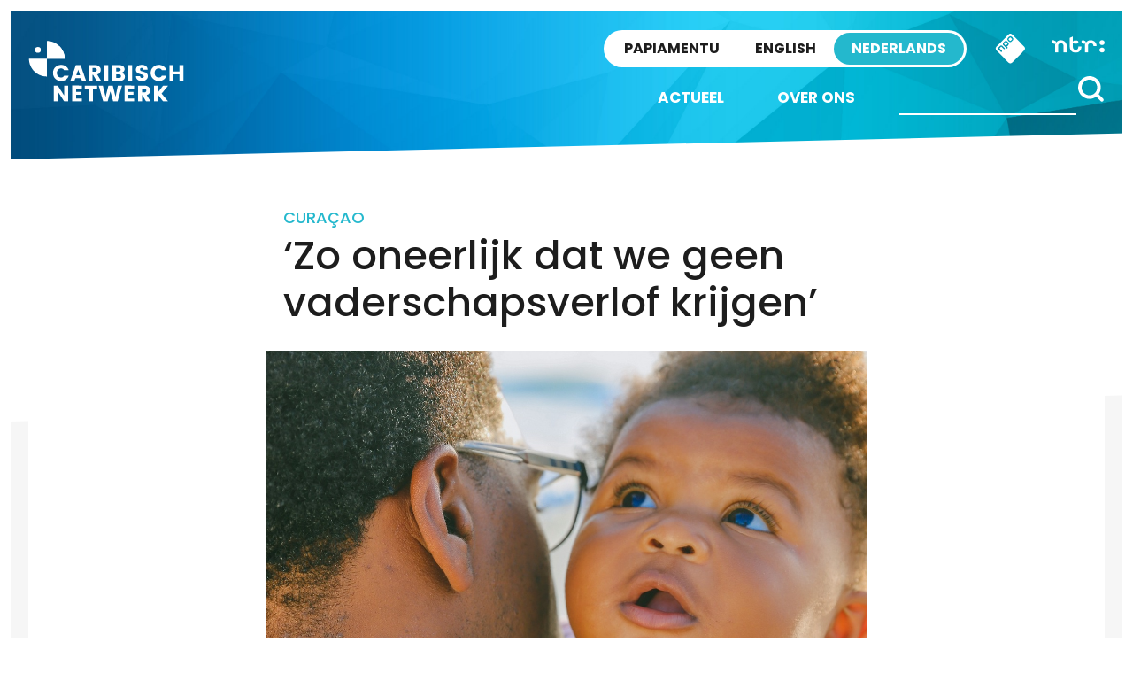

--- FILE ---
content_type: text/html; charset=UTF-8
request_url: https://caribischnetwerk.ntr.nl/2023/09/26/zo-oneerlijk-dat-we-geen-vaderschapsverlof-krijgen/
body_size: 13590
content:

<!doctype html>

<html class="no-js" dir="ltr" lang="nl-NL" prefix="og: https://ogp.me/ns#" xmlns:og="http://opengraphprotocol.org/schema/" xmlns:fb="http://www.facebook.com/2008/fbml">

<head>
    <meta charset="utf-8">
    <meta http-equiv="X-UA-Compatible" content="IE=edge">
    <meta name="viewport" content="width=device-width, initial-scale=1.0, maximum-scale=1.0, user-scalable=no" />
    <meta class="foundation-mq">

    <!-- If Site Icon isn't set in customizer -->
            <!-- Icons & Favicons -->
        <link rel="icon" href="https://caribischnetwerk.ntr.nl/wp-content/themes/caribischnetwerk-2017/favicon.png">
        <link href="https://caribischnetwerk.ntr.nl/wp-content/themes/caribischnetwerk-2017/assets/images/apple-icon-touch.png" rel="apple-touch-icon" />
        <!--[if IE]>
				<link rel="shortcut icon" href="https://caribischnetwerk.ntr.nl/wp-content/themes/caribischnetwerk-2017/favicon.ico">
			<![endif]-->
        <meta name="msapplication-TileColor" content="#f01d4f">
        <meta name="msapplication-TileImage" content="https://caribischnetwerk.ntr.nl/wp-content/themes/caribischnetwerk-2017/assets/images/win8-tile-icon.png">
        <meta name="theme-color" content="#121212">
    
    <link rel="pingback" href="https://caribischnetwerk.ntr.nl/xmlrpc.php">

    <title>‘Zo oneerlijk dat we geen vaderschapsverlof krijgen’ | Caribisch Netwerk</title>
	<style>img:is([sizes="auto" i], [sizes^="auto," i]) { contain-intrinsic-size: 3000px 1500px }</style>
	
		<!-- All in One SEO 4.9.3 - aioseo.com -->
	<meta name="description" content="Hoeveel dagen mag je als man vaderschapsverlof opnemen als jouw partner is bevallen? Op Curaçao ben je vaak afhankelijk van wat de werkgever jou gunt. Partij MAN wil dat het wettelijk wordt geregeld. In de praktijk krijgen mannen twee dagen (zoals ambtenaren bij de politie of in het onderwijs) en bij sommige bedrijven tot wel" />
	<meta name="robots" content="max-image-preview:large" />
	<meta name="author" content="John Samson"/>
	<meta name="keywords" content="vaderschapsverlof,zwangerschapsverlof" />
	<link rel="canonical" href="https://caribischnetwerk.ntr.nl/2023/09/26/zo-oneerlijk-dat-we-geen-vaderschapsverlof-krijgen/" />
	<meta name="generator" content="All in One SEO (AIOSEO) 4.9.3" />
		<meta property="og:locale" content="nl_NL" />
		<meta property="og:site_name" content="Caribisch Netwerk | Caribisch Netwerk" />
		<meta property="og:type" content="article" />
		<meta property="og:title" content="‘Zo oneerlijk dat we geen vaderschapsverlof krijgen’ | Caribisch Netwerk" />
		<meta property="og:description" content="Hoeveel dagen mag je als man vaderschapsverlof opnemen als jouw partner is bevallen? Op Curaçao ben je vaak afhankelijk van wat de werkgever jou gunt. Partij MAN wil dat het wettelijk wordt geregeld. In de praktijk krijgen mannen twee dagen (zoals ambtenaren bij de politie of in het onderwijs) en bij sommige bedrijven tot wel" />
		<meta property="og:url" content="https://caribischnetwerk.ntr.nl/2023/09/26/zo-oneerlijk-dat-we-geen-vaderschapsverlof-krijgen/" />
		<meta property="article:published_time" content="2023-09-26T13:06:57+00:00" />
		<meta property="article:modified_time" content="2023-09-26T13:06:57+00:00" />
		<meta name="twitter:card" content="summary" />
		<meta name="twitter:title" content="‘Zo oneerlijk dat we geen vaderschapsverlof krijgen’ | Caribisch Netwerk" />
		<meta name="twitter:description" content="Hoeveel dagen mag je als man vaderschapsverlof opnemen als jouw partner is bevallen? Op Curaçao ben je vaak afhankelijk van wat de werkgever jou gunt. Partij MAN wil dat het wettelijk wordt geregeld. In de praktijk krijgen mannen twee dagen (zoals ambtenaren bij de politie of in het onderwijs) en bij sommige bedrijven tot wel" />
		<script type="application/ld+json" class="aioseo-schema">
			{"@context":"https:\/\/schema.org","@graph":[{"@type":"Article","@id":"https:\/\/caribischnetwerk.ntr.nl\/2023\/09\/26\/zo-oneerlijk-dat-we-geen-vaderschapsverlof-krijgen\/#article","name":"\u2018Zo oneerlijk dat we geen vaderschapsverlof krijgen\u2019 | Caribisch Netwerk","headline":"&#8216;Zo oneerlijk dat we geen vaderschapsverlof krijgen&#8217;","author":{"@id":"https:\/\/caribischnetwerk.ntr.nl\/author\/johnsamson\/#author"},"publisher":{"@id":"https:\/\/caribischnetwerk.ntr.nl\/#organization"},"image":{"@type":"ImageObject","url":"https:\/\/caribischnetwerk.ntr.nl\/files\/2023\/09\/father-5469311_1920.jpg","width":1272,"height":838,"caption":"Foto: Pixabay"},"datePublished":"2023-09-26T09:06:57-04:00","dateModified":"2023-09-26T09:06:57-04:00","inLanguage":"nl-NL","mainEntityOfPage":{"@id":"https:\/\/caribischnetwerk.ntr.nl\/2023\/09\/26\/zo-oneerlijk-dat-we-geen-vaderschapsverlof-krijgen\/#webpage"},"isPartOf":{"@id":"https:\/\/caribischnetwerk.ntr.nl\/2023\/09\/26\/zo-oneerlijk-dat-we-geen-vaderschapsverlof-krijgen\/#webpage"},"articleSection":"Cura\u00e7ao, Kim, vaderschapsverlof, zwangerschapsverlof"},{"@type":"BreadcrumbList","@id":"https:\/\/caribischnetwerk.ntr.nl\/2023\/09\/26\/zo-oneerlijk-dat-we-geen-vaderschapsverlof-krijgen\/#breadcrumblist","itemListElement":[{"@type":"ListItem","@id":"https:\/\/caribischnetwerk.ntr.nl#listItem","position":1,"name":"Home","item":"https:\/\/caribischnetwerk.ntr.nl","nextItem":{"@type":"ListItem","@id":"https:\/\/caribischnetwerk.ntr.nl\/category\/curacao\/#listItem","name":"Cura\u00e7ao"}},{"@type":"ListItem","@id":"https:\/\/caribischnetwerk.ntr.nl\/category\/curacao\/#listItem","position":2,"name":"Cura\u00e7ao","item":"https:\/\/caribischnetwerk.ntr.nl\/category\/curacao\/","nextItem":{"@type":"ListItem","@id":"https:\/\/caribischnetwerk.ntr.nl\/2023\/09\/26\/zo-oneerlijk-dat-we-geen-vaderschapsverlof-krijgen\/#listItem","name":"&#8216;Zo oneerlijk dat we geen vaderschapsverlof krijgen&#8217;"},"previousItem":{"@type":"ListItem","@id":"https:\/\/caribischnetwerk.ntr.nl#listItem","name":"Home"}},{"@type":"ListItem","@id":"https:\/\/caribischnetwerk.ntr.nl\/2023\/09\/26\/zo-oneerlijk-dat-we-geen-vaderschapsverlof-krijgen\/#listItem","position":3,"name":"&#8216;Zo oneerlijk dat we geen vaderschapsverlof krijgen&#8217;","previousItem":{"@type":"ListItem","@id":"https:\/\/caribischnetwerk.ntr.nl\/category\/curacao\/#listItem","name":"Cura\u00e7ao"}}]},{"@type":"Organization","@id":"https:\/\/caribischnetwerk.ntr.nl\/#organization","name":"Caribisch Netwerk","description":"Caribisch Netwerk","url":"https:\/\/caribischnetwerk.ntr.nl\/"},{"@type":"Person","@id":"https:\/\/caribischnetwerk.ntr.nl\/author\/johnsamson\/#author","url":"https:\/\/caribischnetwerk.ntr.nl\/author\/johnsamson\/","name":"John Samson"},{"@type":"WebPage","@id":"https:\/\/caribischnetwerk.ntr.nl\/2023\/09\/26\/zo-oneerlijk-dat-we-geen-vaderschapsverlof-krijgen\/#webpage","url":"https:\/\/caribischnetwerk.ntr.nl\/2023\/09\/26\/zo-oneerlijk-dat-we-geen-vaderschapsverlof-krijgen\/","name":"\u2018Zo oneerlijk dat we geen vaderschapsverlof krijgen\u2019 | Caribisch Netwerk","description":"Hoeveel dagen mag je als man vaderschapsverlof opnemen als jouw partner is bevallen? Op Cura\u00e7ao ben je vaak afhankelijk van wat de werkgever jou gunt. Partij MAN wil dat het wettelijk wordt geregeld. In de praktijk krijgen mannen twee dagen (zoals ambtenaren bij de politie of in het onderwijs) en bij sommige bedrijven tot wel","inLanguage":"nl-NL","isPartOf":{"@id":"https:\/\/caribischnetwerk.ntr.nl\/#website"},"breadcrumb":{"@id":"https:\/\/caribischnetwerk.ntr.nl\/2023\/09\/26\/zo-oneerlijk-dat-we-geen-vaderschapsverlof-krijgen\/#breadcrumblist"},"author":{"@id":"https:\/\/caribischnetwerk.ntr.nl\/author\/johnsamson\/#author"},"creator":{"@id":"https:\/\/caribischnetwerk.ntr.nl\/author\/johnsamson\/#author"},"image":{"@type":"ImageObject","url":"https:\/\/caribischnetwerk.ntr.nl\/files\/2023\/09\/father-5469311_1920.jpg","@id":"https:\/\/caribischnetwerk.ntr.nl\/2023\/09\/26\/zo-oneerlijk-dat-we-geen-vaderschapsverlof-krijgen\/#mainImage","width":1272,"height":838,"caption":"Foto: Pixabay"},"primaryImageOfPage":{"@id":"https:\/\/caribischnetwerk.ntr.nl\/2023\/09\/26\/zo-oneerlijk-dat-we-geen-vaderschapsverlof-krijgen\/#mainImage"},"datePublished":"2023-09-26T09:06:57-04:00","dateModified":"2023-09-26T09:06:57-04:00"},{"@type":"WebSite","@id":"https:\/\/caribischnetwerk.ntr.nl\/#website","url":"https:\/\/caribischnetwerk.ntr.nl\/","name":"Caribisch Netwerk","description":"Caribisch Netwerk","inLanguage":"nl-NL","publisher":{"@id":"https:\/\/caribischnetwerk.ntr.nl\/#organization"}}]}
		</script>
		<!-- All in One SEO -->

<link rel='dns-prefetch' href='//caribischnetwerk.ntr.nl' />
<meta property="og:title" content="&#8216;Zo oneerlijk dat we geen vaderschapsverlof krijgen&#8217;"/><meta property="og:description" content="..."/><meta property="og:type" content="article"/><meta property="og:url" content="https://caribischnetwerk.ntr.nl/2023/09/26/zo-oneerlijk-dat-we-geen-vaderschapsverlof-krijgen/"/><meta property="og:site_name" content="Caribisch Netwerk"/><meta name="twitter:card" content="summary_large_image"><meta name="twitter:site" content="@CaribischNet"><meta property="twitter:title" content="&#8216;Zo oneerlijk dat we geen vaderschapsverlof krijgen&#8217;"/><meta property="og:image" content="https://caribischnetwerk.ntr.nl/files/2023/09/father-5469311_1920.jpg"/><meta property="twitter:image" content="https://caribischnetwerk.ntr.nl/files/2023/09/father-5469311_1920.jpg"/>
    
<link rel='stylesheet' id='wp-block-library-css' href='https://caribischnetwerk.ntr.nl/wp-includes/css/dist/block-library/style.min.css?ver=90276fb7e8b6e498a73da4c5afe9d6ae' type='text/css' media='all' />
<style id='classic-theme-styles-inline-css' type='text/css'>
/*! This file is auto-generated */
.wp-block-button__link{color:#fff;background-color:#32373c;border-radius:9999px;box-shadow:none;text-decoration:none;padding:calc(.667em + 2px) calc(1.333em + 2px);font-size:1.125em}.wp-block-file__button{background:#32373c;color:#fff;text-decoration:none}
</style>
<link rel='stylesheet' id='aioseo/css/src/vue/standalone/blocks/table-of-contents/global.scss-css' href='https://caribischnetwerk.ntr.nl/wp-content/plugins/all-in-one-seo-pack/dist/Lite/assets/css/table-of-contents/global.e90f6d47.css?ver=4.9.3' type='text/css' media='all' />
<style id='global-styles-inline-css' type='text/css'>
:root{--wp--preset--aspect-ratio--square: 1;--wp--preset--aspect-ratio--4-3: 4/3;--wp--preset--aspect-ratio--3-4: 3/4;--wp--preset--aspect-ratio--3-2: 3/2;--wp--preset--aspect-ratio--2-3: 2/3;--wp--preset--aspect-ratio--16-9: 16/9;--wp--preset--aspect-ratio--9-16: 9/16;--wp--preset--color--black: #000000;--wp--preset--color--cyan-bluish-gray: #abb8c3;--wp--preset--color--white: #ffffff;--wp--preset--color--pale-pink: #f78da7;--wp--preset--color--vivid-red: #cf2e2e;--wp--preset--color--luminous-vivid-orange: #ff6900;--wp--preset--color--luminous-vivid-amber: #fcb900;--wp--preset--color--light-green-cyan: #7bdcb5;--wp--preset--color--vivid-green-cyan: #00d084;--wp--preset--color--pale-cyan-blue: #8ed1fc;--wp--preset--color--vivid-cyan-blue: #0693e3;--wp--preset--color--vivid-purple: #9b51e0;--wp--preset--gradient--vivid-cyan-blue-to-vivid-purple: linear-gradient(135deg,rgba(6,147,227,1) 0%,rgb(155,81,224) 100%);--wp--preset--gradient--light-green-cyan-to-vivid-green-cyan: linear-gradient(135deg,rgb(122,220,180) 0%,rgb(0,208,130) 100%);--wp--preset--gradient--luminous-vivid-amber-to-luminous-vivid-orange: linear-gradient(135deg,rgba(252,185,0,1) 0%,rgba(255,105,0,1) 100%);--wp--preset--gradient--luminous-vivid-orange-to-vivid-red: linear-gradient(135deg,rgba(255,105,0,1) 0%,rgb(207,46,46) 100%);--wp--preset--gradient--very-light-gray-to-cyan-bluish-gray: linear-gradient(135deg,rgb(238,238,238) 0%,rgb(169,184,195) 100%);--wp--preset--gradient--cool-to-warm-spectrum: linear-gradient(135deg,rgb(74,234,220) 0%,rgb(151,120,209) 20%,rgb(207,42,186) 40%,rgb(238,44,130) 60%,rgb(251,105,98) 80%,rgb(254,248,76) 100%);--wp--preset--gradient--blush-light-purple: linear-gradient(135deg,rgb(255,206,236) 0%,rgb(152,150,240) 100%);--wp--preset--gradient--blush-bordeaux: linear-gradient(135deg,rgb(254,205,165) 0%,rgb(254,45,45) 50%,rgb(107,0,62) 100%);--wp--preset--gradient--luminous-dusk: linear-gradient(135deg,rgb(255,203,112) 0%,rgb(199,81,192) 50%,rgb(65,88,208) 100%);--wp--preset--gradient--pale-ocean: linear-gradient(135deg,rgb(255,245,203) 0%,rgb(182,227,212) 50%,rgb(51,167,181) 100%);--wp--preset--gradient--electric-grass: linear-gradient(135deg,rgb(202,248,128) 0%,rgb(113,206,126) 100%);--wp--preset--gradient--midnight: linear-gradient(135deg,rgb(2,3,129) 0%,rgb(40,116,252) 100%);--wp--preset--font-size--small: 13px;--wp--preset--font-size--medium: 20px;--wp--preset--font-size--large: 36px;--wp--preset--font-size--x-large: 42px;--wp--preset--spacing--20: 0.44rem;--wp--preset--spacing--30: 0.67rem;--wp--preset--spacing--40: 1rem;--wp--preset--spacing--50: 1.5rem;--wp--preset--spacing--60: 2.25rem;--wp--preset--spacing--70: 3.38rem;--wp--preset--spacing--80: 5.06rem;--wp--preset--shadow--natural: 6px 6px 9px rgba(0, 0, 0, 0.2);--wp--preset--shadow--deep: 12px 12px 50px rgba(0, 0, 0, 0.4);--wp--preset--shadow--sharp: 6px 6px 0px rgba(0, 0, 0, 0.2);--wp--preset--shadow--outlined: 6px 6px 0px -3px rgba(255, 255, 255, 1), 6px 6px rgba(0, 0, 0, 1);--wp--preset--shadow--crisp: 6px 6px 0px rgba(0, 0, 0, 1);}:where(.is-layout-flex){gap: 0.5em;}:where(.is-layout-grid){gap: 0.5em;}body .is-layout-flex{display: flex;}.is-layout-flex{flex-wrap: wrap;align-items: center;}.is-layout-flex > :is(*, div){margin: 0;}body .is-layout-grid{display: grid;}.is-layout-grid > :is(*, div){margin: 0;}:where(.wp-block-columns.is-layout-flex){gap: 2em;}:where(.wp-block-columns.is-layout-grid){gap: 2em;}:where(.wp-block-post-template.is-layout-flex){gap: 1.25em;}:where(.wp-block-post-template.is-layout-grid){gap: 1.25em;}.has-black-color{color: var(--wp--preset--color--black) !important;}.has-cyan-bluish-gray-color{color: var(--wp--preset--color--cyan-bluish-gray) !important;}.has-white-color{color: var(--wp--preset--color--white) !important;}.has-pale-pink-color{color: var(--wp--preset--color--pale-pink) !important;}.has-vivid-red-color{color: var(--wp--preset--color--vivid-red) !important;}.has-luminous-vivid-orange-color{color: var(--wp--preset--color--luminous-vivid-orange) !important;}.has-luminous-vivid-amber-color{color: var(--wp--preset--color--luminous-vivid-amber) !important;}.has-light-green-cyan-color{color: var(--wp--preset--color--light-green-cyan) !important;}.has-vivid-green-cyan-color{color: var(--wp--preset--color--vivid-green-cyan) !important;}.has-pale-cyan-blue-color{color: var(--wp--preset--color--pale-cyan-blue) !important;}.has-vivid-cyan-blue-color{color: var(--wp--preset--color--vivid-cyan-blue) !important;}.has-vivid-purple-color{color: var(--wp--preset--color--vivid-purple) !important;}.has-black-background-color{background-color: var(--wp--preset--color--black) !important;}.has-cyan-bluish-gray-background-color{background-color: var(--wp--preset--color--cyan-bluish-gray) !important;}.has-white-background-color{background-color: var(--wp--preset--color--white) !important;}.has-pale-pink-background-color{background-color: var(--wp--preset--color--pale-pink) !important;}.has-vivid-red-background-color{background-color: var(--wp--preset--color--vivid-red) !important;}.has-luminous-vivid-orange-background-color{background-color: var(--wp--preset--color--luminous-vivid-orange) !important;}.has-luminous-vivid-amber-background-color{background-color: var(--wp--preset--color--luminous-vivid-amber) !important;}.has-light-green-cyan-background-color{background-color: var(--wp--preset--color--light-green-cyan) !important;}.has-vivid-green-cyan-background-color{background-color: var(--wp--preset--color--vivid-green-cyan) !important;}.has-pale-cyan-blue-background-color{background-color: var(--wp--preset--color--pale-cyan-blue) !important;}.has-vivid-cyan-blue-background-color{background-color: var(--wp--preset--color--vivid-cyan-blue) !important;}.has-vivid-purple-background-color{background-color: var(--wp--preset--color--vivid-purple) !important;}.has-black-border-color{border-color: var(--wp--preset--color--black) !important;}.has-cyan-bluish-gray-border-color{border-color: var(--wp--preset--color--cyan-bluish-gray) !important;}.has-white-border-color{border-color: var(--wp--preset--color--white) !important;}.has-pale-pink-border-color{border-color: var(--wp--preset--color--pale-pink) !important;}.has-vivid-red-border-color{border-color: var(--wp--preset--color--vivid-red) !important;}.has-luminous-vivid-orange-border-color{border-color: var(--wp--preset--color--luminous-vivid-orange) !important;}.has-luminous-vivid-amber-border-color{border-color: var(--wp--preset--color--luminous-vivid-amber) !important;}.has-light-green-cyan-border-color{border-color: var(--wp--preset--color--light-green-cyan) !important;}.has-vivid-green-cyan-border-color{border-color: var(--wp--preset--color--vivid-green-cyan) !important;}.has-pale-cyan-blue-border-color{border-color: var(--wp--preset--color--pale-cyan-blue) !important;}.has-vivid-cyan-blue-border-color{border-color: var(--wp--preset--color--vivid-cyan-blue) !important;}.has-vivid-purple-border-color{border-color: var(--wp--preset--color--vivid-purple) !important;}.has-vivid-cyan-blue-to-vivid-purple-gradient-background{background: var(--wp--preset--gradient--vivid-cyan-blue-to-vivid-purple) !important;}.has-light-green-cyan-to-vivid-green-cyan-gradient-background{background: var(--wp--preset--gradient--light-green-cyan-to-vivid-green-cyan) !important;}.has-luminous-vivid-amber-to-luminous-vivid-orange-gradient-background{background: var(--wp--preset--gradient--luminous-vivid-amber-to-luminous-vivid-orange) !important;}.has-luminous-vivid-orange-to-vivid-red-gradient-background{background: var(--wp--preset--gradient--luminous-vivid-orange-to-vivid-red) !important;}.has-very-light-gray-to-cyan-bluish-gray-gradient-background{background: var(--wp--preset--gradient--very-light-gray-to-cyan-bluish-gray) !important;}.has-cool-to-warm-spectrum-gradient-background{background: var(--wp--preset--gradient--cool-to-warm-spectrum) !important;}.has-blush-light-purple-gradient-background{background: var(--wp--preset--gradient--blush-light-purple) !important;}.has-blush-bordeaux-gradient-background{background: var(--wp--preset--gradient--blush-bordeaux) !important;}.has-luminous-dusk-gradient-background{background: var(--wp--preset--gradient--luminous-dusk) !important;}.has-pale-ocean-gradient-background{background: var(--wp--preset--gradient--pale-ocean) !important;}.has-electric-grass-gradient-background{background: var(--wp--preset--gradient--electric-grass) !important;}.has-midnight-gradient-background{background: var(--wp--preset--gradient--midnight) !important;}.has-small-font-size{font-size: var(--wp--preset--font-size--small) !important;}.has-medium-font-size{font-size: var(--wp--preset--font-size--medium) !important;}.has-large-font-size{font-size: var(--wp--preset--font-size--large) !important;}.has-x-large-font-size{font-size: var(--wp--preset--font-size--x-large) !important;}
:where(.wp-block-post-template.is-layout-flex){gap: 1.25em;}:where(.wp-block-post-template.is-layout-grid){gap: 1.25em;}
:where(.wp-block-columns.is-layout-flex){gap: 2em;}:where(.wp-block-columns.is-layout-grid){gap: 2em;}
:root :where(.wp-block-pullquote){font-size: 1.5em;line-height: 1.6;}
</style>
<link rel='stylesheet' id='contact-form-7-css' href='https://caribischnetwerk.ntr.nl/wp-content/plugins/contact-form-7/includes/css/styles.css?ver=6.1.4' type='text/css' media='all' />
<link rel='stylesheet' id='site-css-css' href='https://caribischnetwerk.ntr.nl/wp-content/themes/caribischnetwerk-2017/assets/css/style.css?v=2&#038;ver=90276fb7e8b6e498a73da4c5afe9d6ae' type='text/css' media='all' />
<script type="text/javascript" src="https://caribischnetwerk.ntr.nl/wp-includes/js/jquery/jquery.min.js?ver=3.7.1" id="jquery-core-js"></script>
<script type="text/javascript" src="https://caribischnetwerk.ntr.nl/wp-includes/js/jquery/jquery-migrate.min.js?ver=3.4.1" id="jquery-migrate-js"></script>
<link rel="https://api.w.org/" href="https://caribischnetwerk.ntr.nl/wp-json/" /><link rel="alternate" title="JSON" type="application/json" href="https://caribischnetwerk.ntr.nl/wp-json/wp/v2/posts/84032" /><link rel='shortlink' href='https://caribischnetwerk.ntr.nl/?p=84032' />
<link rel="alternate" title="oEmbed (JSON)" type="application/json+oembed" href="https://caribischnetwerk.ntr.nl/wp-json/oembed/1.0/embed?url=https%3A%2F%2Fcaribischnetwerk.ntr.nl%2F2023%2F09%2F26%2Fzo-oneerlijk-dat-we-geen-vaderschapsverlof-krijgen%2F" />
<link rel="alternate" title="oEmbed (XML)" type="text/xml+oembed" href="https://caribischnetwerk.ntr.nl/wp-json/oembed/1.0/embed?url=https%3A%2F%2Fcaribischnetwerk.ntr.nl%2F2023%2F09%2F26%2Fzo-oneerlijk-dat-we-geen-vaderschapsverlof-krijgen%2F&#038;format=xml" />

        
    <!-- NPO Tag -->
            <script src="https://npotag.npo-data.nl/prod/npo-tag.min.js"></script>
    
    <script lang="text/javascript">

        
        window.onload = function () {
            const tag = npotag.newTag(
                                // Set properties shared by all events
                {
                    brand: 'NTR.nl',
                    brand_id: 630382,
                    platform: 'site',
                    platform_version: '1.0.0',
                },
                // Create the tag plugins you want to use
                [
                    npotag.newGovoltePlugin(),
                    npotag.newATInternetPlugin(),
                ]
            );

            const tracker = npotag.newPageTracker(tag, {
                page: 'zo-oneerlijk-dat-we-geen-vaderschapsverlof-krijgen',
                                    chapter_1: 'caribischnetwerk',
                    chapter_2: 'nederlands',
                    chapter_3: 'post',
                                broadcasters: 'ntr',
                program: '',
                content_context_id: '',
            });

            // Send a page view event
            tracker.pageView();

        }
    </script>
    <!-- /NPO Tag -->

        
    <!-- NPO Cookiemodule -->
    <script type="text/javascript">
        (function() {
            var ccmWrapperElement = document.createElement('script');
            var organisation = 'NTR';
            var site = 'ntr.nl';
            var ccmWrapperVersion = 'v1.1';
            var ccmDomain = 'https://ccm.npo.nl';
            ccmWrapperElement.type = 'text/javascript';
            ccmWrapperElement.crossOrigin = 'anonymous';
            ccmWrapperElement.src = ccmDomain + '/sites/' + organisation + '/' + site + '/ccm-wrapper_' + ccmWrapperVersion + '.js';
            ccmWrapperElement.async = true;
            ccmWrapperElement.defer = ccmWrapperElement.async;
            var s = document.getElementsByTagName('script')[0];
            s.parentNode.insertBefore(ccmWrapperElement, s);
            window.addEventListener('CCM_Wrapper_ready', function(e) {
                ccmWrapper.init();
            }, false);
        })();
    </script>
    <!-- /NPO Cookiemodule -->


</head>

<body class="wp-singular post-template-default single single-post postid-84032 single-format-standard wp-theme-caribischnetwerk-2017 nederlands">

    <div class="off-canvas-wrapper">

        <div class="off-canvas-wrapper-inner" data-off-canvas-wrapper>

            <div class="off-canvas position-right hide-for-large" id="off-canvas" data-off-canvas data-position="right">
	<div class="row row-100 off-canvas__search">
		<div class="large-12 columns">
			<form role="search" method="get" class="search-form" action="https://caribischnetwerk.ntr.nl/">
				<input type="search" id="search-field" class="search-field" value="" name="s" title="Search for:" />
				<input type="submit" class="search-submit search" title="" value="" />
			</form>			
		</div>
	</div>
	<div class="row off-menu">
		<div class="large-12 columns">
			<div class="row row-100 off-canvas__menu">	
				<ul id="menu-side-nav" class="vertical menu" data-accordion-menu><li id="menu-item-36791" class="menu-item menu-item-type-custom menu-item-object-custom menu-item-home menu-item-36791"><a href="http://caribischnetwerk.ntr.nl">Nieuws</a></li>
<li id="menu-item-61762" class="menu-item menu-item-type-taxonomy menu-item-object-category menu-item-61762"><a href="https://caribischnetwerk.ntr.nl/category/opinie/">Opinie</a></li>
<li id="menu-item-36794" class="menu-item menu-item-type-custom menu-item-object-custom menu-item-home menu-item-has-children menu-item-36794"><a href="http://caribischnetwerk.ntr.nl">Eilanden</a>
<ul class="vertical menu">
	<li id="menu-item-36798" class="menu-item menu-item-type-taxonomy menu-item-object-category menu-item-36798"><a href="https://caribischnetwerk.ntr.nl/category/aruba/">Aruba</a></li>
	<li id="menu-item-36797" class="menu-item menu-item-type-taxonomy menu-item-object-category menu-item-36797"><a href="https://caribischnetwerk.ntr.nl/category/bonaire/">Bonaire</a></li>
	<li id="menu-item-36795" class="menu-item menu-item-type-taxonomy menu-item-object-category current-post-ancestor current-menu-parent current-post-parent menu-item-36795"><a href="https://caribischnetwerk.ntr.nl/category/curacao/">Curaçao</a></li>
	<li id="menu-item-36801" class="menu-item menu-item-type-taxonomy menu-item-object-category menu-item-36801"><a href="https://caribischnetwerk.ntr.nl/category/saba/">Saba</a></li>
	<li id="menu-item-36800" class="menu-item menu-item-type-taxonomy menu-item-object-category menu-item-36800"><a href="https://caribischnetwerk.ntr.nl/category/st-eustatius/">St Eustatius</a></li>
	<li id="menu-item-36799" class="menu-item menu-item-type-taxonomy menu-item-object-category menu-item-36799"><a href="https://caribischnetwerk.ntr.nl/category/st-maarten/">St Maarten</a></li>
	<li id="menu-item-36796" class="menu-item menu-item-type-taxonomy menu-item-object-category menu-item-36796"><a href="https://caribischnetwerk.ntr.nl/category/nederland/">Nederland</a></li>
</ul>
</li>
<li id="menu-item-36792" class="menu-item menu-item-type-post_type menu-item-object-page menu-item-36792"><a href="https://caribischnetwerk.ntr.nl/wie-zijn-we/">Over ons</a></li>
<li id="menu-item-36793" class="menu-item menu-item-type-post_type menu-item-object-page menu-item-36793"><a href="https://caribischnetwerk.ntr.nl/partners/">Partners</a></li>
</ul>		
			</div>
		</div>
	</div>
	<div class="row off-canvas__social">
		<div class="large-12 columns text-right">
			<a target="_blank" title="X" href="https://x.com/CaribischNet" class="social-icon social-icon--x"></a>
			<a target="_blank" title="Facebook" href="https://www.facebook.com/CaribischNetwerk" class="social-icon social-icon--facebook"></a>
			<a target="_blank" title="Instagram" href="https://www.instagram.com/caribischnetwerkntr/" class="social-icon social-icon--instagram"></a>
			<a target="_blank" title="YouTube" href="https://www.youtube.com/channel/UChmbtLmjqYjXuJ0t0bBUnuw/featured" class="social-icon social-icon--youtube"></a>
			<a target="_blank" title="RSS" href="https://caribischnetwerk.ntr.nl/rss" class="social-icon social-icon--rss"></a>			
		</div>
	</div>	
	<div class="row off-canvas__logos">
		<div class="large-12 columns text-right">
			<a href="http://ntr.nl/"><img src="https://caribischnetwerk.ntr.nl/wp-content/themes/caribischnetwerk-2017/assets/images/logo-ntr-white.svg" alt="" height="70" /></a>
			<a href="http://www.npo.nl"><img src="https://caribischnetwerk.ntr.nl/wp-content/themes/caribischnetwerk-2017/assets/images/logo-npo-white.svg" alt="" height="70" /></a>
		</div>
	</div>
</div>
            <div class="off-canvas-content" data-off-canvas-content>
                <header class="header row row--100" role="banner">
                    <div class="header__inner">
                        <div class="large-3 medium-3 columns show-for-medium">
                            <div class="header__logo">
                                <a href="https://caribischnetwerk.ntr.nl">
                                    <!-- Alt text needs multi language -->
                                    <img src="https://caribischnetwerk.ntr.nl/wp-content/themes/caribischnetwerk-2017/assets/images/logo-white-nederlands.svg" alt="Caribisch Netwerk" />
                                </a>
                            </div>
                        </div>
                        <div class="large-9 medium-9 small-12 columns">
                            <!-- Skip link needs multi language -->
                            <a href="#main-content" class="skip-content">Direct naar artikel</a>
                            <div class="sitenav">
                                <a href="http://ntr.nl/" class="sitenav__ntr show-for-medium">
                                    <img src="https://caribischnetwerk.ntr.nl/wp-content/themes/caribischnetwerk-2017/assets/images/logo-ntr.svg" alt="NTR" width="60" />
                                </a>
                                <div id="npo-knop" class="show-for-large" />
                                <a href="http://www.npostart.nl/?ns_campaign=meernpo&ns_mchannel=omroep&ns_source=ntr&ns_linkname=button" rel="external">
                                    <img src="https://caribischnetwerk.ntr.nl/wp-content/themes/caribischnetwerk-2017//assets/images/npo-knop.svg" width="36" alt="NPO" />
                                </a>
                            </div>
                            
                            <div class="right-off-canvas-menu header__sitenav" data-offcanvas>
                                <div class="language-switch">
                                    <input type="radio" name="language-small" value="PA" id="language_pa-small" class="language-switch__input" >
                                    <label onclick="javascript:window.location.href='http://retkaribense.ntr.nl'" for="language_pa-small" class="language-switch__label language-switch__label--papiamentu">Papiamentu</label>
                                    
                                    <input type="radio" name="language-small" value="EN" id="language_en-small" class="language-switch__input" >
                                    <label onclick="javascript:window.location.href='http://caribbeannetwork.ntr.nl'" for="language_en-small" class="language-switch__label language-switch__label--english">English</label>

                                    <input type="radio" name="language-small" value="NL" id="language_nl-small" class="language-switch__input" checked>
                                    <label onclick="javascript:window.location.href='http://caribischnetwerk.ntr.nl'" for="language_nl-small" class="language-switch__label language-switch__label--nederlands">Nederlands</label>
                                </div>
                            </div>
                        </div>
                        <div class="menunav">
                            <div class="header__nav">
                                <div class="top-bar" id="top-bar-menu">
	<div class="top-bar-right show-for-large">
		<div class="top-bar-right__search">
			<form role="search" method="get" class="search-form" action="https://caribischnetwerk.ntr.nl/">
				<input type="search" class="search-field" value="" name="s" placeholder="" title="Search for:" />
				<input type="submit" class="search-submit button" title="" value="" />
			</form>
		</div>		
		<div class="top-bar-right__menu">
			<ul id="menu-header-nav" class="vertical medium-horizontal menu" data-responsive-menu="accordion medium-dropdown"><li id="menu-item-36785" class="menu-item menu-item-type-custom menu-item-object-custom menu-item-home menu-item-36785"><a href="https://caribischnetwerk.ntr.nl">Actueel</a></li>
<li id="menu-item-36786" class="menu-item menu-item-type-post_type menu-item-object-page menu-item-36786"><a href="https://caribischnetwerk.ntr.nl/wie-zijn-we/">Over ons</a></li>
</ul>		</div>
	</div>
	<div class="hide-for-large top-bar-small">
		<div class="small-6 columns text-left hide-for-medium-only">
			<a href="https://caribischnetwerk.ntr.nl"><img src="https://caribischnetwerk.ntr.nl/wp-content/themes/caribischnetwerk-2017/assets/images/logo-white-nederlands.svg" alt="" width="130" />&nbsp;</a>
		</div>
		<div class="small-6 columns text-right top-bar-small__icons">
			<a data-toggle="off-canvas" class="icon icon--menu float-right"></a>
			<a data-toggle="off-canvas" class="icon icon--search float-right"></a>
		</div>	
	</div>
</div>                            </div>
                        </div>
                    </div>
            </div>

            <div class="diagonal diagonal--bottomleft diagonal--bottomleft-white diagonal--bottom"></div>
            </header>			

<article id="post-84032" class="single-article post-84032 post type-post status-publish format-standard has-post-thumbnail hentry category-curacao category-kim tag-vaderschapsverlof tag-zwangerschapsverlof" role="article" itemscope itemtype="http://schema.org/BlogPosting">

	<header class="article-header">
		<ul class="categories-list" aria-label="Locaties">
			<li key="CURAçAO"><a href="https://caribischnetwerk.ntr.nl/category/curacao/" rel="category tag">CURAçAO</a></li>	
		</ul>
		<h1 id="main-content">&#8216;Zo oneerlijk dat we geen vaderschapsverlof krijgen&#8217;</h1>
	</header>

	<div id="content">
		<div class="diagonal diagonal--content diagonal--topright diagonal--topright-white"></div>	
		<div id="inner-content" class="row">

			<main id="main" class="large-12 columns" role="main">		
	    
	    		<div class="article-inner">
			<section class="article-image">
			<img src="https://caribischnetwerk.ntr.nl/files/2023/09/father-5469311_1920.jpg" alt="&#8216;Zo oneerlijk dat we geen vaderschapsverlof krijgen&#8217;" />
						<p>
					Foto: Pixabay				</p>
					</section>
	
	<section class="entry-content" itemprop="articleBody">
		<p class="byline">
	26 september 2023 
	| Kim Hendriksen</p>			<p><strong>Hoeveel dagen mag je als man vaderschapsverlof opnemen als jouw partner is bevallen? Op Curaçao ben je vaak afhankelijk van wat de werkgever jou gunt. Partij MAN wil dat het wettelijk wordt geregeld. </strong></p>
<p>In de praktijk krijgen mannen twee dagen (zoals ambtenaren bij de politie of in het onderwijs) en bij sommige bedrijven tot wel zes weken. Dan is het nog maar de vraag of je als kersverse vader met betaald verlof mag gaan, of dat je dus inkomsten misloopt.</p>
<p>&#8220;Wij vinden het belangrijk om dit in de wet te regelen”, aldus MAN-Statenlid Giselle McWilliam. “Het is belangrijk voor de ontwikkeling van de familieband. Het is ook belangrijk dat de verantwoordelijkheid gedeeld wordt en het is een steun voor de net-bevallen moeder.”</p>
<h6 style="text-align: right"><div style="width: 100%;height: 0;padding-bottom: 58%;position: relative;"><iframe src="https://www.youtube-nocookie.com/embed/_tk8pK7iXSk" style="width: 100%;height: 100%;position: absolute;display: block;top: 0;left: 0;" width="640" height="360" frameborder="0" allowfullscreen="allowfullscreen"></iframe></div><br />
Video: Kim Hendriksen</h6>
<p><strong>&#8216;Curaçao moet mannen gaan empoweren&#8217;</strong><br />
Het invoeren van een vaderschapsverlof is een goede stap, vindt Gwendeline Leuteria. Zij zet zich al langer in om mannen op het eiland te &#8217;empoweren&#8217;, zodat ze zich beter kunnen uiten. “De Curaçaose man wordt vaak niet geleerd om over hun gevoelens te praten en hun emoties te uiten. Met alle gevolgen van dien.”</p>
<p>Veel mannen hebben volgens Leuteria helemaal niet geleerd hoe zij hun vriendin of vrouw kunnen ondersteunen. “Als er echt vaderschapsverlof ingevoerd gaat worden, dan moet dit wel gepaard gaan met een campagne waarin de mannen geleerd wordt wat de rol van vader dan inhoudt, hoe ze een band met hun kindje kunnen opbouwen en hoe ze hun partner kunnen ondersteunen.”</p>
<p><strong>Wat vinden vaders hiervan?</strong><br />
Tijdens haar cursus heeft ze het onderwerp ‘vaderschapsverlof’ als stelling besproken, om te peilen hoe de mannen hier tegenaan kijken. “Hun eerste reactie was eigenlijk: als ik niet kan werken, wie gaat er dan voor ons zorgen? Toen ik ze heb uitgelegd dat ze deze dagen doorbetaald krijgen, vroegen veel mannen zich af wat ze dan in de tijd moeten gaan doen. Ze zien zichzelf niet wekenlang op de bank zitten, vertellen ze.”</p>
<p>Ze ziet ook dat in de Curaçaose cultuur de oma vaak automatisch meehelpt bij de verzorging van moeder en kind, waardoor mannen vaak niet weten welke rol voor hen dan weggelegd is.</p>
<p>“Oma’s zijn zich vaak ook niet bewust van de rol van de vader. Daardoor nemen zij al gauw taken over, zonder er rekening mee te houden dat de vader deze taken zelf ook had willen doen. Het is ook iets wat ik vaker terug hoor van de mannen.”</p>
<p><strong>Hoopvol over nieuwe generatie vaders</strong><br />
Toch ziet ze wel een duidelijk verschil tussen de wat oudere mannen en de nieuwe generatie. Volgens Leuteria zoekt de nieuwe generatie (rond de zestien jaar) vaker informatie op, op internet. “Zij zoeken zelf video’s en podcasts op als ze zich in een onderwerp willen verdiepen. Zij hebben veel meer informatie tot hun beschikking dan de generaties daarvoor.”</p>
<p><strong>&#8216;Rekening houden met onze cultuur&#8217;</strong><br />
Hulpverlener Leuteria vindt het &#8216;goed nieuws&#8217; dat er gewerkt wordt aan het invoeren van een vaderschapsverlof, maar ze benadrukt dat het belangrijk is dat de politiek nu gaat samenwerken met organisaties voor bewustwordingscampagnes op het eiland.</p>
<p>“Het is niet alleen maar: even vaderschapsverlof invoeren. Je moet ook met onze cultuur rekening houden en dat is dat er op Curaçao mannen weleens meerdere vrouwen hebben&#8221;, vertelt Leuteria. &#8220;Hoe gaan we daar mee om in de wet?&#8221;</p>
<p>&#8220;Alle kinderen die geboren worden hebben recht op tijd met hun vader. Krijgen mannen die een kind krijgen bij hun by-side dan ook verlof? Hier moet wel over nagedacht worden. Er zou een campagne moeten worden gevoerd om dit soort onderwerpen bespreekbaar te maken.”</p>
		<section class="share">
	<hr/>
	<h6>
		Delen: 
	</h6>

	<a target="_blank" title="Facebook share: https://caribischnetwerk.ntr.nl/2023/09/26/zo-oneerlijk-dat-we-geen-vaderschapsverlof-krijgen/" class="share-facebook" href="http://www.facebook.com/sharer.php?u=https%3A%2F%2Fcaribischnetwerk.ntr.nl%2F2023%2F09%2F26%2Fzo-oneerlijk-dat-we-geen-vaderschapsverlof-krijgen%2F&picture=https%3A%2F%2Fcaribischnetwerk.ntr.nl%2Ffiles%2F2023%2F09%2Ffather-5469311_1920.jpg">
		<svg width="36" height="36" version="1.1" id="Laag_1" xmlns="http://www.w3.org/2000/svg" xmlns:xlink="http://www.w3.org/1999/xlink" x="0px" y="0px" viewBox="0 0 64 64" style="enable-background:new 0 0 64 64;" xml:space="preserve">
		<path class="st0" d="M32,0C14.3,0,0,14.3,0,32s14.3,32,32,32s32-14.3,32-32S49.7,0,32,0z M40.4,32c-1.9,0-5.2,0-5.2,0v20.7
			c0,0-6.1,0-9,0c0-6.4,0-13.8,0-20.6c-1.4,0-2.4,0-3.8,0c0-2.4,0-4.1,0-6.5c1.4,0,2.4,0,3.8,0c0.2-4.8,0.3-9.5,2.6-11.9
			c2.7-2.7,5.2-2.4,12.9-2.4c0,2.4,0,6.7,0,6.7s-4.9-0.5-6.1,1.4c-0.7,1-0.3,4-0.3,6.2c2.1,0,4.4,0,6.5,0C41.2,28.1,40.8,29.8,40.4,32
			z"/>
		</svg>
	</a>
	<a target="_blank" title="X share: https://caribischnetwerk.ntr.nl/2023/09/26/zo-oneerlijk-dat-we-geen-vaderschapsverlof-krijgen/" href="https://X.com/share?text=%26%238216%3BZo+oneerlijk+dat+we+geen+vaderschapsverlof+krijgen%26%238217%3B&amp;url=https://caribischnetwerk.ntr.nl/2023/09/26/zo-oneerlijk-dat-we-geen-vaderschapsverlof-krijgen/">
		<svg width="36" height="36" version="1.1" id="Laag_1" xmlns="http://www.w3.org/2000/svg" xmlns:xlink="http://www.w3.org/1999/xlink" x="0px" y="0px" viewBox="0 0 64 64" style="enable-background:new 0 0 64 64;" xml:space="preserve">
		<path id="XMLID_2_" class="st0" d="M0 32C0 14.3 14.3 0 32 0C49.7 0 64 14.3 64 32C64 49.7 49.7 64 32 64C14.3 64 0 49.7 0 32ZM46.3998 17.3045L41.4932 17.2549L33.3144 26.4153L26.4173 17.1024L16.2926 17L28.2301 32.9413L16.6319 45.93L21.5415 45.9796L30.4929 35.9577L38.1243 46.1474L47.9984 46.2472L35.5564 29.4478L46.3998 17.3045ZM42.2271 43.2517L39.5083 43.2242L21.9943 19.8406L24.9119 19.8701L42.2271 43.2517Z"/>
		</svg>
	</a>
	<a title="Mail: https://caribischnetwerk.ntr.nl/2023/09/26/zo-oneerlijk-dat-we-geen-vaderschapsverlof-krijgen/" href="mailto:?subject=&#8216;Zo oneerlijk dat we geen vaderschapsverlof krijgen&#8217;&amp;body=https://caribischnetwerk.ntr.nl/2023/09/26/zo-oneerlijk-dat-we-geen-vaderschapsverlof-krijgen/">
		<svg width="36" height="36" version="1.1" id="Laag_1" xmlns="http://www.w3.org/2000/svg" xmlns:xlink="http://www.w3.org/1999/xlink" x="0px" y="0px" viewBox="0 0 64 64" style="enable-background:new 0 0 64 64;" xml:space="preserve">
			<path class="st0" d="M32,0C14.3,0,0,14.3,0,32s14.3,32,32,32s32-14.3,32-32S49.7,0,32,0z M16.4,19.6h31.2c0.2,0,0.4,0,0.5,0L32,29.7
				L15.9,19.7C16,19.6,16.2,19.6,16.4,19.6z M51,41c0,1.9-1.5,3.4-3.4,3.4H16.4c-1.9,0-3.4-1.5-3.4-3.4V23c0-0.2,0-0.4,0.1-0.6L31,33.6
				c0,0,0,0,0.1,0c0,0,0,0,0.1,0c0.1,0.1,0.3,0.1,0.4,0.2c0,0,0,0,0,0c0.1,0,0.3,0.1,0.4,0.1c0,0,0,0,0,0s0,0,0,0c0.1,0,0.3,0,0.4-0.1
				c0,0,0,0,0,0c0.1,0,0.3-0.1,0.4-0.2c0,0,0,0,0.1,0c0,0,0,0,0.1,0L51,22.4c0,0.2,0.1,0.4,0.1,0.6V41z"/>
		</svg>
	</a>	
</section>		<!-- <p class="tags"></p> -->
	</section>

	<footer class="article-footer">

	</footer>

	</div>


			</main> <!-- end #main -->

					</div> <!-- end #inner-content -->
	</div> <!-- end #content -->

</article>

<div id="related-latest">
<div class="articles" role="articles">	    
	<div class="row">		    	
		<div class="articles__inner">	
		<h2 class="articles__title">Laatste nieuws</h2>			    
						
			<div class="xlarge-3 large-4 medium-6 columns article text-left">
				<a href="https://caribischnetwerk.ntr.nl/2026/01/21/een-nieuwe-blik-op-erfgoed-hoogleraar-valika-smeulders-belicht-koloniaal-verleden-slavernij-en-religie/" aria-label="Een nieuwe blik op erfgoed: hoogleraar Valika Smeulders belicht koloniaal verleden, slavernij en religie">
	<article id="post-89977">
		<header class="article-header">
						<img src="https://caribischnetwerk.ntr.nl/files/2026/01/1.EmiroSmolders-Rijksmuseum-07759.jpg" alt="Een nieuwe blik op erfgoed: hoogleraar Valika Smeulders belicht koloniaal verleden, slavernij en religie"></img>
		</header>
		<div class="article-content-footer">
			<section class="entry-content" itemprop="articleBody">
				<div class="entry-content__title">
										<h2>Een nieuwe blik op erfgoed: hoogleraar Valika Smeulders belicht koloniaal verleden, slavernij en religie</h2>
				</div>
				<p>‘Koninkrijkskind’ Valika Smeulders (56) heeft sinds oktober 2024 een nieuwe functie als hoogleraar Religie aan de Rijksuniversiteit Groningen. Hier...</p>
			</section>

			<footer class="article-footer">
				<div class="article-footer__inner">
					<span class="arrow arrow--post arrow--right">
						21 januari 2026					</span>
				</div>
			</footer>
		</div>
	</article>
</a>			</div>

			
			<div class="xlarge-3 large-4 medium-6 columns article text-left">
				<a href="https://caribischnetwerk.ntr.nl/2026/01/20/regering-op-bonaire-is-gevallen-coalitie-heeft-geen-steun-meer/" aria-label="Breuk in Bestuurscollege Bonaire: coalitie heeft geen meerderheid meer in Eilandsraad">
	<article id="post-89969">
		<header class="article-header">
						<img src="https://caribischnetwerk.ntr.nl/files/2026/01/Screenshot-2026-01-19-164158-2-1.jpg" alt="Breuk in Bestuurscollege Bonaire: coalitie heeft geen meerderheid meer in Eilandsraad"></img>
		</header>
		<div class="article-content-footer">
			<section class="entry-content" itemprop="articleBody">
				<div class="entry-content__title">
										<h2>Breuk in Bestuurscollege Bonaire: coalitie heeft geen meerderheid meer in Eilandsraad</h2>
				</div>
				<p>De regering van Bonaire is gevallen. Dinsdag 20 januari in de namiddag heeft lid van de Eilandsraad, Salma Serberie,...</p>
			</section>

			<footer class="article-footer">
				<div class="article-footer__inner">
					<span class="arrow arrow--post arrow--right">
						20 januari 2026					</span>
				</div>
			</footer>
		</div>
	</article>
</a>			</div>

			
			<div class="xlarge-3 large-4 medium-6 columns article text-left">
				<a href="https://caribischnetwerk.ntr.nl/2026/01/19/andruw-jones-maakt-opnieuw-kans-voor-de-baseball-hall-of-fame/" aria-label="Andruw Jones maakt opnieuw kans voor de Baseball Hall of Fame">
	<article id="post-89960">
		<header class="article-header">
						<img src="https://caribischnetwerk.ntr.nl/files/2026/01/Andruw-Jones-Atlanta-Braves-TIMOTHY-CLARY-.jpg" alt="Andruw Jones maakt opnieuw kans voor de Baseball Hall of Fame"></img>
		</header>
		<div class="article-content-footer">
			<section class="entry-content" itemprop="articleBody">
				<div class="entry-content__title">
										<h2>Andruw Jones maakt opnieuw kans voor de Baseball Hall of Fame</h2>
				</div>
				<p>Voor de negende keer op rij staat Andruw Jones op het stembiljet voor de Baseball Hall of Fame. Jones...</p>
			</section>

			<footer class="article-footer">
				<div class="article-footer__inner">
					<span class="arrow arrow--post arrow--right">
						19 januari 2026					</span>
				</div>
			</footer>
		</div>
	</article>
</a>			</div>

			
			<div class="xlarge-3 large-4 medium-6 columns article text-left">
				<a href="https://caribischnetwerk.ntr.nl/2026/01/16/weekoverzicht-curacaose-premier-ziet-ministers-gaan-en-komen-maar-is-vooral-blij-met-olietanker-vol-ruwe-venezolaanse-olie/" aria-label="Weekoverzicht: Curaçaose premier ziet ministers gaan en komen, maar is vooral blij met olietanker vol ruwe Venezolaanse olie">
	<article id="post-89952">
		<header class="article-header">
						<img src="https://caribischnetwerk.ntr.nl/files/2026/01/Pisas-bij-Boot.jpg" alt="Weekoverzicht: Curaçaose premier ziet ministers gaan en komen, maar is vooral blij met olietanker vol ruwe Venezolaanse olie"></img>
		</header>
		<div class="article-content-footer">
			<section class="entry-content" itemprop="articleBody">
				<div class="entry-content__title">
										<h2>Weekoverzicht: Curaçaose premier ziet ministers gaan en komen, maar is vooral blij met olietanker vol ruwe Venezolaanse olie</h2>
				</div>
				<p>Weekoverzicht 10 –16 januari 2026 In de afgelopen week ging het op Aruba onder meer over de vele auto-ongelukken....</p>
			</section>

			<footer class="article-footer">
				<div class="article-footer__inner">
					<span class="arrow arrow--post arrow--right">
						16 januari 2026					</span>
				</div>
			</footer>
		</div>
	</article>
</a>			</div>

					</div>
	</div>
</div></div>

<div class="row row--100 sitenav-content">
	<div class="diagonal diagonal--topright diagonal--topright-lgray diagonal--top"></div>
	<div class="sitenav-content__inner">
		<div class="large-6 medium-6 columns text-left">
			<div class="sitenav-item">
				
						<div class="sitenav-item__figure">
														<div style="background: url('https://caribbeannetwork.ntr.nl/files/2025/12/Foto-Melrose-Bloem-uit-eigen-archief-1-e1766257855283-150x150.jpeg'); background-size:cover; background-position: center center; background-repeat: no-repeat; image-orientation: from-image;"></div>
						</div>
						<div class="sitenav-item__content">
							<a href="https://caribbeannetwork.ntr.nl/2025/12/20/many-women-stay-silent-out-of-shame-melrose-bloem-opens-listening-line-in-curacao/" title="‘Many women stay silent out of shame’ – Melrose Bloem opens listening line in Curaçao">
								<h3 id="nav-title1" class="text-right arrow arrow--left">English site</h3>
								<h4 class="text-right">‘Many women stay silent out of shame’ – Melrose Bloem opens listening line in Curaçao</h4>
							</a>
											</div>
			</div>
		</div>
		<div class="large-6 medium-6 columns text-right">
			<div class="sitenav-item">
				
						<div class="sitenav-item__figure sitenav-item--left">
														<div style="background: url('https://retkaribense.ntr.nl/files/2026/01/pic-drone-Landfill-150x150.jpeg'); background-size:cover; background-position: center center; background-repeat: no-repeat; image-orientation: from-image;"></div>
						</div>

						<div class="sitenav-item__content sitenav-item--left">
							<a href="https://retkaribense.ntr.nl/2026/01/21/krisis-landfill-na-boneiru-nos-mes-no-por/" title="Krísis Landfill na Boneiru: “Nos mes no por”">
								<h3 id="nav-title2" class="text-left arrow arrow--right">Papiamentu site</h3>
								<h4 class="text-left">Krísis Landfill na Boneiru: “Nos mes no por”</h4>
							</a>
											</div>
			</div>
		</div>
	</div>
</div>

					<footer class="footer" role="contentinfo">
						<div class="diagonal diagonal--topright diagonal--topright-white diagonal--top"></div>
						<div class="row footer__inner">
				
							<div class="large-6 medium-12 columns">
								<div class="footer__inner__about">
																		<h3>Over ons</h3>
									<p>
										<strong>Caribisch Netwerk</strong> brengt nieuws, actualiteiten en achtergronden over Aruba, Bonaire, Curaçao, Saba, Sint Eustatius en Sint Maarten en de Caribische gemeenschap in Nederland. Met een netwerk van lokale journalisten volgen we de ontwikkelingen op de zes eilanden van het Nederlandse Koninkrijk. Het netwerk volgt ook de Antilliaanse en Arubaanse gemeenschap in Nederland en de politieke besluitvorming in Den Haag die gevolgen heeft voor de zes eilanden en/of voor de Caribische gemeenschap in Nederland. Caribisch Netwerk is onafhankelijk.										<a href="http://caribischnetwerk.ntr.nl/?page_id=17" title="lees verder">...</a>									
									</p>
								</div>
	    					</div>
	    					<div class="large-3 medium-6 columns">
	    						<div class="footer__inner__menu">
	    							<h3>Menu</h3>
	    							<ul id="menu-footer-nav" class="menu"><li id="menu-item-36788" class="menu-item menu-item-type-custom menu-item-object-custom menu-item-home menu-item-36788"><a href="http://caribischnetwerk.ntr.nl">Nieuws</a></li>
<li id="menu-item-36789" class="menu-item menu-item-type-post_type menu-item-object-page menu-item-36789"><a href="https://caribischnetwerk.ntr.nl/wie-zijn-we/">Over ons</a></li>
<li id="menu-item-36790" class="menu-item menu-item-type-post_type menu-item-object-page menu-item-36790"><a href="https://caribischnetwerk.ntr.nl/partners/">Partners</a></li>
</ul>	    						</div>
	    					</div>
	    					<div class="large-3 medium-6 columns">
																			<div class="footer__inner__newsletter">
											<h3 id="newsletter-title">Nieuwsbrief</h3>
											<p id="newsletter-desc">Blijf op de hoogte door middel van onze nieuwsbrief. Meld je aan.</p>
											<a href="https://ntr.dmd.omroep.nl/x/plugin/?pName=subscribe&MIDRID=S7Y1NP6fa2thYvG.yNbU3Ph.jq2hoYERAAA38&Z=1004597309" target="_blank">
												<div class="nl-signup">Aanmelden</div>
											</a>
										</div>
										    					</div>
		    			
						</div> <!-- end #inner-footer -->
						<div class="row footer__social-logos">
							<div class="large-12 columns footer-icons text-center">
								<a target="_blank" title="X" href="https://x.com/CaribischNet" class="social-icon social-icon--x"></a>
								<a target="_blank" title="Facebook" href="https://www.facebook.com/CaribischNetwerk" class="social-icon social-icon--facebook"></a>
								<a target="_blank" title="Instagram" href="https://www.instagram.com/caribischnetwerkntr/" class="social-icon social-icon--instagram"></a>
								<a target="_blank" title="YouTtube" href="https://www.youtube.com/channel/UChmbtLmjqYjXuJ0t0bBUnuw/featured" class="social-icon social-icon--youtube"></a>
								<a target="_blank" title="RSS" href="https://caribischnetwerk.ntr.nl/rss" class="social-icon social-icon--rss"></a>
							</div>
						</div>			    

						<div class="row row--100 footer-copy">
							<div class="large-12 medium-12 columns text-center">
								<p class="source-org copyright">&copy; 2026 <span id="footer-text">Caribisch Netwerk - NTR</span></p>
								<a href="http://www.npo.nl" title="npo"><img src="https://caribischnetwerk.ntr.nl/wp-content/themes/caribischnetwerk-2017/assets/images/logo-npo.svg" alt="" width="80" /></a>
								<a href="http://ntr.nl/" title="ntr"><img src="https://caribischnetwerk.ntr.nl/wp-content/themes/caribischnetwerk-2017/assets/images/logo-ntr-lightgray.svg" alt="" width="80" /></a>
							</div>
						</div>
					</footer> <!-- end .footer -->

				</div>  <!-- end .main-content -->
			</div> <!-- end .off-canvas-wrapper-inner -->
		</div> <!-- end .off-canvas-wrapper -->
		<script type="speculationrules">
{"prefetch":[{"source":"document","where":{"and":[{"href_matches":"\/*"},{"not":{"href_matches":["\/wp-*.php","\/wp-admin\/*","\/files\/*","\/wp-content\/*","\/wp-content\/plugins\/*","\/wp-content\/themes\/caribischnetwerk-2017\/*","\/*\\?(.+)"]}},{"not":{"selector_matches":"a[rel~=\"nofollow\"]"}},{"not":{"selector_matches":".no-prefetch, .no-prefetch a"}}]},"eagerness":"conservative"}]}
</script>
<script type="text/javascript" src="https://caribischnetwerk.ntr.nl/wp-includes/js/dist/hooks.min.js?ver=4d63a3d491d11ffd8ac6" id="wp-hooks-js"></script>
<script type="text/javascript" src="https://caribischnetwerk.ntr.nl/wp-includes/js/dist/i18n.min.js?ver=5e580eb46a90c2b997e6" id="wp-i18n-js"></script>
<script type="text/javascript" id="wp-i18n-js-after">
/* <![CDATA[ */
wp.i18n.setLocaleData( { 'text direction\u0004ltr': [ 'ltr' ] } );
wp.i18n.setLocaleData( { 'text direction\u0004ltr': [ 'ltr' ] } );
/* ]]> */
</script>
<script type="text/javascript" src="https://caribischnetwerk.ntr.nl/wp-content/plugins/contact-form-7/includes/swv/js/index.js?ver=6.1.4" id="swv-js"></script>
<script type="text/javascript" id="contact-form-7-js-translations">
/* <![CDATA[ */
( function( domain, translations ) {
	var localeData = translations.locale_data[ domain ] || translations.locale_data.messages;
	localeData[""].domain = domain;
	wp.i18n.setLocaleData( localeData, domain );
} )( "contact-form-7", {"translation-revision-date":"2025-11-30 09:13:36+0000","generator":"GlotPress\/4.0.3","domain":"messages","locale_data":{"messages":{"":{"domain":"messages","plural-forms":"nplurals=2; plural=n != 1;","lang":"nl"},"This contact form is placed in the wrong place.":["Dit contactformulier staat op de verkeerde plek."],"Error:":["Fout:"]}},"comment":{"reference":"includes\/js\/index.js"}} );
/* ]]> */
</script>
<script type="text/javascript" id="contact-form-7-js-before">
/* <![CDATA[ */
var wpcf7 = {
    "api": {
        "root": "https:\/\/caribischnetwerk.ntr.nl\/wp-json\/",
        "namespace": "contact-form-7\/v1"
    },
    "cached": 1
};
/* ]]> */
</script>
<script type="text/javascript" src="https://caribischnetwerk.ntr.nl/wp-content/plugins/contact-form-7/includes/js/index.js?ver=6.1.4" id="contact-form-7-js"></script>
<script type="text/javascript" src="https://caribischnetwerk.ntr.nl/wp-content/themes/caribischnetwerk-2017/assets/js/foundation.js?ver=6.2.3" id="foundation-js-js"></script>
<script type="text/javascript" src="https://caribischnetwerk.ntr.nl/wp-content/themes/caribischnetwerk-2017/assets/js/scripts.js?ver=90276fb7e8b6e498a73da4c5afe9d6ae" id="site-js-js"></script>
	</body>
</html> <!-- end page --><!--
Performance optimized by Redis Object Cache. Learn more: https://wprediscache.com

Opgehaald 2017 objecten (553 KB) van Redis gebruikt PhpRedis (v6.2.0).
-->


--- FILE ---
content_type: text/html; charset=utf-8
request_url: https://www.youtube-nocookie.com/embed/_tk8pK7iXSk
body_size: 45329
content:
<!DOCTYPE html><html lang="en" dir="ltr" data-cast-api-enabled="true"><head><meta name="viewport" content="width=device-width, initial-scale=1"><meta name="robots" content="noindex"><script nonce="Zyzymm3ipN8bs4IFQPrUFg">if ('undefined' == typeof Symbol || 'undefined' == typeof Symbol.iterator) {delete Array.prototype.entries;}</script><style name="www-roboto" nonce="rpOR_Bm1XLiIRg9Tc9z3sA">@font-face{font-family:'Roboto';font-style:normal;font-weight:400;font-stretch:100%;src:url(//fonts.gstatic.com/s/roboto/v48/KFO7CnqEu92Fr1ME7kSn66aGLdTylUAMa3GUBHMdazTgWw.woff2)format('woff2');unicode-range:U+0460-052F,U+1C80-1C8A,U+20B4,U+2DE0-2DFF,U+A640-A69F,U+FE2E-FE2F;}@font-face{font-family:'Roboto';font-style:normal;font-weight:400;font-stretch:100%;src:url(//fonts.gstatic.com/s/roboto/v48/KFO7CnqEu92Fr1ME7kSn66aGLdTylUAMa3iUBHMdazTgWw.woff2)format('woff2');unicode-range:U+0301,U+0400-045F,U+0490-0491,U+04B0-04B1,U+2116;}@font-face{font-family:'Roboto';font-style:normal;font-weight:400;font-stretch:100%;src:url(//fonts.gstatic.com/s/roboto/v48/KFO7CnqEu92Fr1ME7kSn66aGLdTylUAMa3CUBHMdazTgWw.woff2)format('woff2');unicode-range:U+1F00-1FFF;}@font-face{font-family:'Roboto';font-style:normal;font-weight:400;font-stretch:100%;src:url(//fonts.gstatic.com/s/roboto/v48/KFO7CnqEu92Fr1ME7kSn66aGLdTylUAMa3-UBHMdazTgWw.woff2)format('woff2');unicode-range:U+0370-0377,U+037A-037F,U+0384-038A,U+038C,U+038E-03A1,U+03A3-03FF;}@font-face{font-family:'Roboto';font-style:normal;font-weight:400;font-stretch:100%;src:url(//fonts.gstatic.com/s/roboto/v48/KFO7CnqEu92Fr1ME7kSn66aGLdTylUAMawCUBHMdazTgWw.woff2)format('woff2');unicode-range:U+0302-0303,U+0305,U+0307-0308,U+0310,U+0312,U+0315,U+031A,U+0326-0327,U+032C,U+032F-0330,U+0332-0333,U+0338,U+033A,U+0346,U+034D,U+0391-03A1,U+03A3-03A9,U+03B1-03C9,U+03D1,U+03D5-03D6,U+03F0-03F1,U+03F4-03F5,U+2016-2017,U+2034-2038,U+203C,U+2040,U+2043,U+2047,U+2050,U+2057,U+205F,U+2070-2071,U+2074-208E,U+2090-209C,U+20D0-20DC,U+20E1,U+20E5-20EF,U+2100-2112,U+2114-2115,U+2117-2121,U+2123-214F,U+2190,U+2192,U+2194-21AE,U+21B0-21E5,U+21F1-21F2,U+21F4-2211,U+2213-2214,U+2216-22FF,U+2308-230B,U+2310,U+2319,U+231C-2321,U+2336-237A,U+237C,U+2395,U+239B-23B7,U+23D0,U+23DC-23E1,U+2474-2475,U+25AF,U+25B3,U+25B7,U+25BD,U+25C1,U+25CA,U+25CC,U+25FB,U+266D-266F,U+27C0-27FF,U+2900-2AFF,U+2B0E-2B11,U+2B30-2B4C,U+2BFE,U+3030,U+FF5B,U+FF5D,U+1D400-1D7FF,U+1EE00-1EEFF;}@font-face{font-family:'Roboto';font-style:normal;font-weight:400;font-stretch:100%;src:url(//fonts.gstatic.com/s/roboto/v48/KFO7CnqEu92Fr1ME7kSn66aGLdTylUAMaxKUBHMdazTgWw.woff2)format('woff2');unicode-range:U+0001-000C,U+000E-001F,U+007F-009F,U+20DD-20E0,U+20E2-20E4,U+2150-218F,U+2190,U+2192,U+2194-2199,U+21AF,U+21E6-21F0,U+21F3,U+2218-2219,U+2299,U+22C4-22C6,U+2300-243F,U+2440-244A,U+2460-24FF,U+25A0-27BF,U+2800-28FF,U+2921-2922,U+2981,U+29BF,U+29EB,U+2B00-2BFF,U+4DC0-4DFF,U+FFF9-FFFB,U+10140-1018E,U+10190-1019C,U+101A0,U+101D0-101FD,U+102E0-102FB,U+10E60-10E7E,U+1D2C0-1D2D3,U+1D2E0-1D37F,U+1F000-1F0FF,U+1F100-1F1AD,U+1F1E6-1F1FF,U+1F30D-1F30F,U+1F315,U+1F31C,U+1F31E,U+1F320-1F32C,U+1F336,U+1F378,U+1F37D,U+1F382,U+1F393-1F39F,U+1F3A7-1F3A8,U+1F3AC-1F3AF,U+1F3C2,U+1F3C4-1F3C6,U+1F3CA-1F3CE,U+1F3D4-1F3E0,U+1F3ED,U+1F3F1-1F3F3,U+1F3F5-1F3F7,U+1F408,U+1F415,U+1F41F,U+1F426,U+1F43F,U+1F441-1F442,U+1F444,U+1F446-1F449,U+1F44C-1F44E,U+1F453,U+1F46A,U+1F47D,U+1F4A3,U+1F4B0,U+1F4B3,U+1F4B9,U+1F4BB,U+1F4BF,U+1F4C8-1F4CB,U+1F4D6,U+1F4DA,U+1F4DF,U+1F4E3-1F4E6,U+1F4EA-1F4ED,U+1F4F7,U+1F4F9-1F4FB,U+1F4FD-1F4FE,U+1F503,U+1F507-1F50B,U+1F50D,U+1F512-1F513,U+1F53E-1F54A,U+1F54F-1F5FA,U+1F610,U+1F650-1F67F,U+1F687,U+1F68D,U+1F691,U+1F694,U+1F698,U+1F6AD,U+1F6B2,U+1F6B9-1F6BA,U+1F6BC,U+1F6C6-1F6CF,U+1F6D3-1F6D7,U+1F6E0-1F6EA,U+1F6F0-1F6F3,U+1F6F7-1F6FC,U+1F700-1F7FF,U+1F800-1F80B,U+1F810-1F847,U+1F850-1F859,U+1F860-1F887,U+1F890-1F8AD,U+1F8B0-1F8BB,U+1F8C0-1F8C1,U+1F900-1F90B,U+1F93B,U+1F946,U+1F984,U+1F996,U+1F9E9,U+1FA00-1FA6F,U+1FA70-1FA7C,U+1FA80-1FA89,U+1FA8F-1FAC6,U+1FACE-1FADC,U+1FADF-1FAE9,U+1FAF0-1FAF8,U+1FB00-1FBFF;}@font-face{font-family:'Roboto';font-style:normal;font-weight:400;font-stretch:100%;src:url(//fonts.gstatic.com/s/roboto/v48/KFO7CnqEu92Fr1ME7kSn66aGLdTylUAMa3OUBHMdazTgWw.woff2)format('woff2');unicode-range:U+0102-0103,U+0110-0111,U+0128-0129,U+0168-0169,U+01A0-01A1,U+01AF-01B0,U+0300-0301,U+0303-0304,U+0308-0309,U+0323,U+0329,U+1EA0-1EF9,U+20AB;}@font-face{font-family:'Roboto';font-style:normal;font-weight:400;font-stretch:100%;src:url(//fonts.gstatic.com/s/roboto/v48/KFO7CnqEu92Fr1ME7kSn66aGLdTylUAMa3KUBHMdazTgWw.woff2)format('woff2');unicode-range:U+0100-02BA,U+02BD-02C5,U+02C7-02CC,U+02CE-02D7,U+02DD-02FF,U+0304,U+0308,U+0329,U+1D00-1DBF,U+1E00-1E9F,U+1EF2-1EFF,U+2020,U+20A0-20AB,U+20AD-20C0,U+2113,U+2C60-2C7F,U+A720-A7FF;}@font-face{font-family:'Roboto';font-style:normal;font-weight:400;font-stretch:100%;src:url(//fonts.gstatic.com/s/roboto/v48/KFO7CnqEu92Fr1ME7kSn66aGLdTylUAMa3yUBHMdazQ.woff2)format('woff2');unicode-range:U+0000-00FF,U+0131,U+0152-0153,U+02BB-02BC,U+02C6,U+02DA,U+02DC,U+0304,U+0308,U+0329,U+2000-206F,U+20AC,U+2122,U+2191,U+2193,U+2212,U+2215,U+FEFF,U+FFFD;}@font-face{font-family:'Roboto';font-style:normal;font-weight:500;font-stretch:100%;src:url(//fonts.gstatic.com/s/roboto/v48/KFO7CnqEu92Fr1ME7kSn66aGLdTylUAMa3GUBHMdazTgWw.woff2)format('woff2');unicode-range:U+0460-052F,U+1C80-1C8A,U+20B4,U+2DE0-2DFF,U+A640-A69F,U+FE2E-FE2F;}@font-face{font-family:'Roboto';font-style:normal;font-weight:500;font-stretch:100%;src:url(//fonts.gstatic.com/s/roboto/v48/KFO7CnqEu92Fr1ME7kSn66aGLdTylUAMa3iUBHMdazTgWw.woff2)format('woff2');unicode-range:U+0301,U+0400-045F,U+0490-0491,U+04B0-04B1,U+2116;}@font-face{font-family:'Roboto';font-style:normal;font-weight:500;font-stretch:100%;src:url(//fonts.gstatic.com/s/roboto/v48/KFO7CnqEu92Fr1ME7kSn66aGLdTylUAMa3CUBHMdazTgWw.woff2)format('woff2');unicode-range:U+1F00-1FFF;}@font-face{font-family:'Roboto';font-style:normal;font-weight:500;font-stretch:100%;src:url(//fonts.gstatic.com/s/roboto/v48/KFO7CnqEu92Fr1ME7kSn66aGLdTylUAMa3-UBHMdazTgWw.woff2)format('woff2');unicode-range:U+0370-0377,U+037A-037F,U+0384-038A,U+038C,U+038E-03A1,U+03A3-03FF;}@font-face{font-family:'Roboto';font-style:normal;font-weight:500;font-stretch:100%;src:url(//fonts.gstatic.com/s/roboto/v48/KFO7CnqEu92Fr1ME7kSn66aGLdTylUAMawCUBHMdazTgWw.woff2)format('woff2');unicode-range:U+0302-0303,U+0305,U+0307-0308,U+0310,U+0312,U+0315,U+031A,U+0326-0327,U+032C,U+032F-0330,U+0332-0333,U+0338,U+033A,U+0346,U+034D,U+0391-03A1,U+03A3-03A9,U+03B1-03C9,U+03D1,U+03D5-03D6,U+03F0-03F1,U+03F4-03F5,U+2016-2017,U+2034-2038,U+203C,U+2040,U+2043,U+2047,U+2050,U+2057,U+205F,U+2070-2071,U+2074-208E,U+2090-209C,U+20D0-20DC,U+20E1,U+20E5-20EF,U+2100-2112,U+2114-2115,U+2117-2121,U+2123-214F,U+2190,U+2192,U+2194-21AE,U+21B0-21E5,U+21F1-21F2,U+21F4-2211,U+2213-2214,U+2216-22FF,U+2308-230B,U+2310,U+2319,U+231C-2321,U+2336-237A,U+237C,U+2395,U+239B-23B7,U+23D0,U+23DC-23E1,U+2474-2475,U+25AF,U+25B3,U+25B7,U+25BD,U+25C1,U+25CA,U+25CC,U+25FB,U+266D-266F,U+27C0-27FF,U+2900-2AFF,U+2B0E-2B11,U+2B30-2B4C,U+2BFE,U+3030,U+FF5B,U+FF5D,U+1D400-1D7FF,U+1EE00-1EEFF;}@font-face{font-family:'Roboto';font-style:normal;font-weight:500;font-stretch:100%;src:url(//fonts.gstatic.com/s/roboto/v48/KFO7CnqEu92Fr1ME7kSn66aGLdTylUAMaxKUBHMdazTgWw.woff2)format('woff2');unicode-range:U+0001-000C,U+000E-001F,U+007F-009F,U+20DD-20E0,U+20E2-20E4,U+2150-218F,U+2190,U+2192,U+2194-2199,U+21AF,U+21E6-21F0,U+21F3,U+2218-2219,U+2299,U+22C4-22C6,U+2300-243F,U+2440-244A,U+2460-24FF,U+25A0-27BF,U+2800-28FF,U+2921-2922,U+2981,U+29BF,U+29EB,U+2B00-2BFF,U+4DC0-4DFF,U+FFF9-FFFB,U+10140-1018E,U+10190-1019C,U+101A0,U+101D0-101FD,U+102E0-102FB,U+10E60-10E7E,U+1D2C0-1D2D3,U+1D2E0-1D37F,U+1F000-1F0FF,U+1F100-1F1AD,U+1F1E6-1F1FF,U+1F30D-1F30F,U+1F315,U+1F31C,U+1F31E,U+1F320-1F32C,U+1F336,U+1F378,U+1F37D,U+1F382,U+1F393-1F39F,U+1F3A7-1F3A8,U+1F3AC-1F3AF,U+1F3C2,U+1F3C4-1F3C6,U+1F3CA-1F3CE,U+1F3D4-1F3E0,U+1F3ED,U+1F3F1-1F3F3,U+1F3F5-1F3F7,U+1F408,U+1F415,U+1F41F,U+1F426,U+1F43F,U+1F441-1F442,U+1F444,U+1F446-1F449,U+1F44C-1F44E,U+1F453,U+1F46A,U+1F47D,U+1F4A3,U+1F4B0,U+1F4B3,U+1F4B9,U+1F4BB,U+1F4BF,U+1F4C8-1F4CB,U+1F4D6,U+1F4DA,U+1F4DF,U+1F4E3-1F4E6,U+1F4EA-1F4ED,U+1F4F7,U+1F4F9-1F4FB,U+1F4FD-1F4FE,U+1F503,U+1F507-1F50B,U+1F50D,U+1F512-1F513,U+1F53E-1F54A,U+1F54F-1F5FA,U+1F610,U+1F650-1F67F,U+1F687,U+1F68D,U+1F691,U+1F694,U+1F698,U+1F6AD,U+1F6B2,U+1F6B9-1F6BA,U+1F6BC,U+1F6C6-1F6CF,U+1F6D3-1F6D7,U+1F6E0-1F6EA,U+1F6F0-1F6F3,U+1F6F7-1F6FC,U+1F700-1F7FF,U+1F800-1F80B,U+1F810-1F847,U+1F850-1F859,U+1F860-1F887,U+1F890-1F8AD,U+1F8B0-1F8BB,U+1F8C0-1F8C1,U+1F900-1F90B,U+1F93B,U+1F946,U+1F984,U+1F996,U+1F9E9,U+1FA00-1FA6F,U+1FA70-1FA7C,U+1FA80-1FA89,U+1FA8F-1FAC6,U+1FACE-1FADC,U+1FADF-1FAE9,U+1FAF0-1FAF8,U+1FB00-1FBFF;}@font-face{font-family:'Roboto';font-style:normal;font-weight:500;font-stretch:100%;src:url(//fonts.gstatic.com/s/roboto/v48/KFO7CnqEu92Fr1ME7kSn66aGLdTylUAMa3OUBHMdazTgWw.woff2)format('woff2');unicode-range:U+0102-0103,U+0110-0111,U+0128-0129,U+0168-0169,U+01A0-01A1,U+01AF-01B0,U+0300-0301,U+0303-0304,U+0308-0309,U+0323,U+0329,U+1EA0-1EF9,U+20AB;}@font-face{font-family:'Roboto';font-style:normal;font-weight:500;font-stretch:100%;src:url(//fonts.gstatic.com/s/roboto/v48/KFO7CnqEu92Fr1ME7kSn66aGLdTylUAMa3KUBHMdazTgWw.woff2)format('woff2');unicode-range:U+0100-02BA,U+02BD-02C5,U+02C7-02CC,U+02CE-02D7,U+02DD-02FF,U+0304,U+0308,U+0329,U+1D00-1DBF,U+1E00-1E9F,U+1EF2-1EFF,U+2020,U+20A0-20AB,U+20AD-20C0,U+2113,U+2C60-2C7F,U+A720-A7FF;}@font-face{font-family:'Roboto';font-style:normal;font-weight:500;font-stretch:100%;src:url(//fonts.gstatic.com/s/roboto/v48/KFO7CnqEu92Fr1ME7kSn66aGLdTylUAMa3yUBHMdazQ.woff2)format('woff2');unicode-range:U+0000-00FF,U+0131,U+0152-0153,U+02BB-02BC,U+02C6,U+02DA,U+02DC,U+0304,U+0308,U+0329,U+2000-206F,U+20AC,U+2122,U+2191,U+2193,U+2212,U+2215,U+FEFF,U+FFFD;}</style><script name="www-roboto" nonce="Zyzymm3ipN8bs4IFQPrUFg">if (document.fonts && document.fonts.load) {document.fonts.load("400 10pt Roboto", "E"); document.fonts.load("500 10pt Roboto", "E");}</script><link rel="stylesheet" href="/s/player/b95b0e7a/www-player.css" name="www-player" nonce="rpOR_Bm1XLiIRg9Tc9z3sA"><style nonce="rpOR_Bm1XLiIRg9Tc9z3sA">html {overflow: hidden;}body {font: 12px Roboto, Arial, sans-serif; background-color: #000; color: #fff; height: 100%; width: 100%; overflow: hidden; position: absolute; margin: 0; padding: 0;}#player {width: 100%; height: 100%;}h1 {text-align: center; color: #fff;}h3 {margin-top: 6px; margin-bottom: 3px;}.player-unavailable {position: absolute; top: 0; left: 0; right: 0; bottom: 0; padding: 25px; font-size: 13px; background: url(/img/meh7.png) 50% 65% no-repeat;}.player-unavailable .message {text-align: left; margin: 0 -5px 15px; padding: 0 5px 14px; border-bottom: 1px solid #888; font-size: 19px; font-weight: normal;}.player-unavailable a {color: #167ac6; text-decoration: none;}</style><script nonce="Zyzymm3ipN8bs4IFQPrUFg">var ytcsi={gt:function(n){n=(n||"")+"data_";return ytcsi[n]||(ytcsi[n]={tick:{},info:{},gel:{preLoggedGelInfos:[]}})},now:window.performance&&window.performance.timing&&window.performance.now&&window.performance.timing.navigationStart?function(){return window.performance.timing.navigationStart+window.performance.now()}:function(){return(new Date).getTime()},tick:function(l,t,n){var ticks=ytcsi.gt(n).tick;var v=t||ytcsi.now();if(ticks[l]){ticks["_"+l]=ticks["_"+l]||[ticks[l]];ticks["_"+l].push(v)}ticks[l]=
v},info:function(k,v,n){ytcsi.gt(n).info[k]=v},infoGel:function(p,n){ytcsi.gt(n).gel.preLoggedGelInfos.push(p)},setStart:function(t,n){ytcsi.tick("_start",t,n)}};
(function(w,d){function isGecko(){if(!w.navigator)return false;try{if(w.navigator.userAgentData&&w.navigator.userAgentData.brands&&w.navigator.userAgentData.brands.length){var brands=w.navigator.userAgentData.brands;var i=0;for(;i<brands.length;i++)if(brands[i]&&brands[i].brand==="Firefox")return true;return false}}catch(e){setTimeout(function(){throw e;})}if(!w.navigator.userAgent)return false;var ua=w.navigator.userAgent;return ua.indexOf("Gecko")>0&&ua.toLowerCase().indexOf("webkit")<0&&ua.indexOf("Edge")<
0&&ua.indexOf("Trident")<0&&ua.indexOf("MSIE")<0}ytcsi.setStart(w.performance?w.performance.timing.responseStart:null);var isPrerender=(d.visibilityState||d.webkitVisibilityState)=="prerender";var vName=!d.visibilityState&&d.webkitVisibilityState?"webkitvisibilitychange":"visibilitychange";if(isPrerender){var startTick=function(){ytcsi.setStart();d.removeEventListener(vName,startTick)};d.addEventListener(vName,startTick,false)}if(d.addEventListener)d.addEventListener(vName,function(){ytcsi.tick("vc")},
false);if(isGecko()){var isHidden=(d.visibilityState||d.webkitVisibilityState)=="hidden";if(isHidden)ytcsi.tick("vc")}var slt=function(el,t){setTimeout(function(){var n=ytcsi.now();el.loadTime=n;if(el.slt)el.slt()},t)};w.__ytRIL=function(el){if(!el.getAttribute("data-thumb"))if(w.requestAnimationFrame)w.requestAnimationFrame(function(){slt(el,0)});else slt(el,16)}})(window,document);
</script><script nonce="Zyzymm3ipN8bs4IFQPrUFg">var ytcfg={d:function(){return window.yt&&yt.config_||ytcfg.data_||(ytcfg.data_={})},get:function(k,o){return k in ytcfg.d()?ytcfg.d()[k]:o},set:function(){var a=arguments;if(a.length>1)ytcfg.d()[a[0]]=a[1];else{var k;for(k in a[0])ytcfg.d()[k]=a[0][k]}}};
ytcfg.set({"CLIENT_CANARY_STATE":"none","DEVICE":"cbr\u003dChrome\u0026cbrand\u003dapple\u0026cbrver\u003d131.0.0.0\u0026ceng\u003dWebKit\u0026cengver\u003d537.36\u0026cos\u003dMacintosh\u0026cosver\u003d10_15_7\u0026cplatform\u003dDESKTOP","EVENT_ID":"e2xxacDnDZvdvPEPyNmEuA4","EXPERIMENT_FLAGS":{"ab_det_apb_b":true,"ab_det_apm":true,"ab_det_el_h":true,"ab_det_em_inj":true,"ab_l_sig_st":true,"ab_l_sig_st_e":true,"action_companion_center_align_description":true,"allow_skip_networkless":true,"always_send_and_write":true,"att_web_record_metrics":true,"attmusi":true,"c3_enable_button_impression_logging":true,"c3_watch_page_component":true,"cancel_pending_navs":true,"clean_up_manual_attribution_header":true,"config_age_report_killswitch":true,"cow_optimize_idom_compat":true,"csi_config_handling_infra":true,"csi_on_gel":true,"delhi_mweb_colorful_sd":true,"delhi_mweb_colorful_sd_v2":true,"deprecate_csi_has_info":true,"deprecate_pair_servlet_enabled":true,"desktop_sparkles_light_cta_button":true,"disable_cached_masthead_data":true,"disable_child_node_auto_formatted_strings":true,"disable_log_to_visitor_layer":true,"disable_pacf_logging_for_memory_limited_tv":true,"embeds_enable_eid_enforcement_for_youtube":true,"embeds_enable_info_panel_dismissal":true,"embeds_enable_pfp_always_unbranded":true,"embeds_muted_autoplay_sound_fix":true,"embeds_serve_es6_client":true,"embeds_web_nwl_disable_nocookie":true,"embeds_web_updated_shorts_definition_fix":true,"enable_active_view_display_ad_renderer_web_home":true,"enable_ad_disclosure_banner_a11y_fix":true,"enable_chips_shelf_view_model_fully_reactive":true,"enable_client_creator_goal_ticker_bar_revamp":true,"enable_client_only_wiz_direct_reactions":true,"enable_client_sli_logging":true,"enable_client_streamz_web":true,"enable_client_ve_spec":true,"enable_cloud_save_error_popup_after_retry":true,"enable_dai_sdf_h5_preroll":true,"enable_datasync_id_header_in_web_vss_pings":true,"enable_default_mono_cta_migration_web_client":true,"enable_docked_chat_messages":true,"enable_entity_store_from_dependency_injection":true,"enable_inline_muted_playback_on_web_search":true,"enable_inline_muted_playback_on_web_search_for_vdc":true,"enable_inline_muted_playback_on_web_search_for_vdcb":true,"enable_is_mini_app_page_active_bugfix":true,"enable_logging_first_user_action_after_game_ready":true,"enable_ltc_param_fetch_from_innertube":true,"enable_masthead_mweb_padding_fix":true,"enable_menu_renderer_button_in_mweb_hclr":true,"enable_mini_app_command_handler_mweb_fix":true,"enable_mini_guide_downloads_item":true,"enable_mixed_direction_formatted_strings":true,"enable_mweb_livestream_ui_update":true,"enable_mweb_new_caption_language_picker":true,"enable_names_handles_account_switcher":true,"enable_network_request_logging_on_game_events":true,"enable_new_paid_product_placement":true,"enable_open_in_new_tab_icon_for_short_dr_for_desktop_search":true,"enable_open_yt_content":true,"enable_origin_query_parameter_bugfix":true,"enable_pause_ads_on_ytv_html5":true,"enable_payments_purchase_manager":true,"enable_pdp_icon_prefetch":true,"enable_pl_r_si_fa":true,"enable_place_pivot_url":true,"enable_playable_a11y_label_with_badge_text":true,"enable_pv_screen_modern_text":true,"enable_removing_navbar_title_on_hashtag_page_mweb":true,"enable_rta_manager":true,"enable_sdf_companion_h5":true,"enable_sdf_dai_h5_midroll":true,"enable_sdf_h5_endemic_mid_post_roll":true,"enable_sdf_on_h5_unplugged_vod_midroll":true,"enable_sdf_shorts_player_bytes_h5":true,"enable_sending_unwrapped_game_audio_as_serialized_metadata":true,"enable_sfv_effect_pivot_url":true,"enable_shorts_new_carousel":true,"enable_skip_ad_guidance_prompt":true,"enable_skippable_ads_for_unplugged_ad_pod":true,"enable_smearing_expansion_dai":true,"enable_third_party_info":true,"enable_time_out_messages":true,"enable_timeline_view_modern_transcript_fe":true,"enable_video_display_compact_button_group_for_desktop_search":true,"enable_web_delhi_icons":true,"enable_web_home_top_landscape_image_layout_level_click":true,"enable_web_tiered_gel":true,"enable_window_constrained_buy_flow_dialog":true,"enable_wiz_queue_effect_and_on_init_initial_runs":true,"enable_ypc_spinners":true,"enable_yt_ata_iframe_authuser":true,"export_networkless_options":true,"export_player_version_to_ytconfig":true,"fill_single_video_with_notify_to_lasr":true,"fix_ad_miniplayer_controls_rendering":true,"fix_ads_tracking_for_swf_config_deprecation_mweb":true,"h5_companion_enable_adcpn_macro_substitution_for_click_pings":true,"h5_inplayer_enable_adcpn_macro_substitution_for_click_pings":true,"h5_reset_cache_and_filter_before_update_masthead":true,"hide_channel_creation_title_for_mweb":true,"high_ccv_client_side_caching_h5":true,"html5_force_debug_data_for_client_tmp_logs":true,"html5_log_trigger_events_with_debug_data":true,"html5_ssdai_enable_media_end_cue_range":true,"il_attach_cache_limit":true,"il_use_view_model_logging_context":true,"is_browser_support_for_webcam_streaming":true,"json_condensed_response":true,"kev_adb_pg":true,"kevlar_gel_error_routing":true,"kevlar_watch_cinematics":true,"live_chat_enable_controller_extraction":true,"live_chat_enable_rta_manager":true,"live_chat_increased_min_height":true,"log_click_with_layer_from_element_in_command_handler":true,"log_errors_through_nwl_on_retry":true,"mdx_enable_privacy_disclosure_ui":true,"mdx_load_cast_api_bootstrap_script":true,"medium_progress_bar_modification":true,"migrate_remaining_web_ad_badges_to_innertube":true,"mobile_account_menu_refresh":true,"mweb_account_linking_noapp":true,"mweb_after_render_to_scheduler":true,"mweb_allow_modern_search_suggest_behavior":true,"mweb_animated_actions":true,"mweb_app_upsell_button_direct_to_app":true,"mweb_big_progress_bar":true,"mweb_c3_enable_adaptive_signals":true,"mweb_c3_endscreen":true,"mweb_c3_endscreen_v2":true,"mweb_c3_library_page_enable_recent_shelf":true,"mweb_c3_remove_web_navigation_endpoint_data":true,"mweb_c3_use_canonical_from_player_response":true,"mweb_cinematic_watch":true,"mweb_command_handler":true,"mweb_delay_watch_initial_data":true,"mweb_disable_searchbar_scroll":true,"mweb_enable_fine_scrubbing_for_recs":true,"mweb_enable_keto_batch_player_fullscreen":true,"mweb_enable_keto_batch_player_progress_bar":true,"mweb_enable_keto_batch_player_tooltips":true,"mweb_enable_lockup_view_model_for_ucp":true,"mweb_enable_mix_panel_title_metadata":true,"mweb_enable_more_drawer":true,"mweb_enable_optional_fullscreen_landscape_locking":true,"mweb_enable_overlay_touch_manager":true,"mweb_enable_premium_carve_out_fix":true,"mweb_enable_refresh_detection":true,"mweb_enable_search_imp":true,"mweb_enable_sequence_signal":true,"mweb_enable_shorts_pivot_button":true,"mweb_enable_shorts_video_preload":true,"mweb_enable_skippables_on_jio_phone":true,"mweb_enable_storyboards":true,"mweb_enable_two_line_title_on_shorts":true,"mweb_enable_varispeed_controller":true,"mweb_enable_watch_feed_infinite_scroll":true,"mweb_enable_wrapped_unplugged_pause_membership_dialog_renderer":true,"mweb_fix_livestream_seeking":true,"mweb_fix_monitor_visibility_after_render":true,"mweb_force_ios_fallback_to_native_control":true,"mweb_fp_auto_fullscreen":true,"mweb_fullscreen_controls":true,"mweb_fullscreen_controls_action_buttons":true,"mweb_fullscreen_watch_system":true,"mweb_home_reactive_shorts":true,"mweb_innertube_search_command":true,"mweb_lang_in_html":true,"mweb_like_button_synced_with_entities":true,"mweb_logo_use_home_page_ve":true,"mweb_module_decoration":true,"mweb_native_control_in_faux_fullscreen_shared":true,"mweb_player_control_on_hover":true,"mweb_player_delhi_dtts":true,"mweb_player_settings_use_bottom_sheet":true,"mweb_player_show_previous_next_buttons_in_playlist":true,"mweb_player_skip_no_op_state_changes":true,"mweb_player_user_select_none":true,"mweb_playlist_engagement_panel":true,"mweb_progress_bar_seek_on_mouse_click":true,"mweb_pull_2_full":true,"mweb_pull_2_full_enable_touch_handlers":true,"mweb_schedule_warm_watch_response":true,"mweb_searchbox_legacy_navigation":true,"mweb_see_fewer_shorts":true,"mweb_shorts_comments_panel_id_change":true,"mweb_shorts_early_continuation":true,"mweb_show_ios_smart_banner":true,"mweb_show_sign_in_button_from_header":true,"mweb_use_server_url_on_startup":true,"mweb_watch_captions_enable_auto_translate":true,"mweb_watch_captions_set_default_size":true,"mweb_watch_stop_scheduler_on_player_response":true,"mweb_watchfeed_big_thumbnails":true,"mweb_yt_searchbox":true,"networkless_logging":true,"no_client_ve_attach_unless_shown":true,"nwl_send_from_memory_when_online":true,"pageid_as_header_web":true,"playback_settings_use_switch_menu":true,"player_controls_autonav_fix":true,"player_controls_skip_double_signal_update":true,"polymer_bad_build_labels":true,"polymer_verifiy_app_state":true,"qoe_send_and_write":true,"remove_chevron_from_ad_disclosure_banner_h5":true,"remove_masthead_channel_banner_on_refresh":true,"remove_slot_id_exited_trigger_for_dai_in_player_slot_expire":true,"replace_client_url_parsing_with_server_signal":true,"service_worker_enabled":true,"service_worker_push_enabled":true,"service_worker_push_home_page_prompt":true,"service_worker_push_watch_page_prompt":true,"shell_load_gcf":true,"shorten_initial_gel_batch_timeout":true,"should_use_yt_voice_endpoint_in_kaios":true,"skip_invalid_ytcsi_ticks":true,"skip_setting_info_in_csi_data_object":true,"smarter_ve_dedupping":true,"speedmaster_no_seek":true,"start_client_gcf_mweb":true,"stop_handling_click_for_non_rendering_overlay_layout":true,"suppress_error_204_logging":true,"synced_panel_scrolling_controller":true,"use_event_time_ms_header":true,"use_fifo_for_networkless":true,"use_player_abuse_bg_library":true,"use_request_time_ms_header":true,"use_session_based_sampling":true,"use_thumbnail_overlay_time_status_renderer_for_live_badge":true,"use_ts_visibilitylogger":true,"vss_final_ping_send_and_write":true,"vss_playback_use_send_and_write":true,"web_adaptive_repeat_ase":true,"web_always_load_chat_support":true,"web_animated_like":true,"web_api_url":true,"web_attributed_string_deep_equal_bugfix":true,"web_autonav_allow_off_by_default":true,"web_button_vm_refactor_disabled":true,"web_c3_log_app_init_finish":true,"web_csi_action_sampling_enabled":true,"web_dedupe_ve_grafting":true,"web_disable_backdrop_filter":true,"web_enable_ab_rsp_cl":true,"web_enable_course_icon_update":true,"web_enable_error_204":true,"web_fix_segmented_like_dislike_undefined":true,"web_gcf_hashes_innertube":true,"web_gel_timeout_cap":true,"web_metadata_carousel_elref_bugfix":true,"web_parent_target_for_sheets":true,"web_persist_server_autonav_state_on_client":true,"web_playback_associated_log_ctt":true,"web_playback_associated_ve":true,"web_prefetch_preload_video":true,"web_progress_bar_draggable":true,"web_resizable_advertiser_banner_on_masthead_safari_fix":true,"web_scheduler_auto_init":true,"web_shorts_just_watched_on_channel_and_pivot_study":true,"web_shorts_just_watched_overlay":true,"web_shorts_pivot_button_view_model_reactive":true,"web_update_panel_visibility_logging_fix":true,"web_video_attribute_view_model_a11y_fix":true,"web_watch_controls_state_signals":true,"web_wiz_attributed_string":true,"webfe_mweb_watch_microdata":true,"webfe_watch_shorts_canonical_url_fix":true,"webpo_exit_on_net_err":true,"wiz_diff_overwritable":true,"wiz_memoize_stamper_items":true,"woffle_used_state_report":true,"wpo_gel_strz":true,"ytcp_paper_tooltip_use_scoped_owner_root":true,"H5_async_logging_delay_ms":30000.0,"attention_logging_scroll_throttle":500.0,"autoplay_pause_by_lact_sampling_fraction":0.0,"cinematic_watch_effect_opacity":0.4,"log_window_onerror_fraction":0.1,"speedmaster_playback_rate":2.0,"tv_pacf_logging_sample_rate":0.01,"web_attention_logging_scroll_throttle":500.0,"web_load_prediction_threshold":0.1,"web_navigation_prediction_threshold":0.1,"web_pbj_log_warning_rate":0.0,"web_system_health_fraction":0.01,"ytidb_transaction_ended_event_rate_limit":0.02,"active_time_update_interval_ms":10000,"att_init_delay":500,"autoplay_pause_by_lact_sec":0,"botguard_async_snapshot_timeout_ms":3000,"check_navigator_accuracy_timeout_ms":0,"cinematic_watch_css_filter_blur_strength":40,"cinematic_watch_fade_out_duration":500,"close_webview_delay_ms":100,"cloud_save_game_data_rate_limit_ms":3000,"compression_disable_point":10,"custom_active_view_tos_timeout_ms":3600000,"embeds_widget_poll_interval_ms":0,"gel_min_batch_size":3,"gel_queue_timeout_max_ms":60000,"get_async_timeout_ms":60000,"hide_cta_for_home_web_video_ads_animate_in_time":2,"html5_byterate_soft_cap":0,"initial_gel_batch_timeout":2000,"max_body_size_to_compress":500000,"max_prefetch_window_sec_for_livestream_optimization":10,"min_prefetch_offset_sec_for_livestream_optimization":20,"mini_app_container_iframe_src_update_delay_ms":0,"multiple_preview_news_duration_time":11000,"mweb_c3_toast_duration_ms":5000,"mweb_deep_link_fallback_timeout_ms":10000,"mweb_delay_response_received_actions":100,"mweb_fp_dpad_rate_limit_ms":0,"mweb_fp_dpad_watch_title_clamp_lines":0,"mweb_history_manager_cache_size":100,"mweb_ios_fullscreen_playback_transition_delay_ms":500,"mweb_ios_fullscreen_system_pause_epilson_ms":0,"mweb_override_response_store_expiration_ms":0,"mweb_shorts_early_continuation_trigger_threshold":4,"mweb_w2w_max_age_seconds":0,"mweb_watch_captions_default_size":2,"neon_dark_launch_gradient_count":0,"network_polling_interval":30000,"play_click_interval_ms":30000,"play_ping_interval_ms":10000,"prefetch_comments_ms_after_video":0,"send_config_hash_timer":0,"service_worker_push_logged_out_prompt_watches":-1,"service_worker_push_prompt_cap":-1,"service_worker_push_prompt_delay_microseconds":3888000000000,"slow_compressions_before_abandon_count":4,"speedmaster_cancellation_movement_dp":10,"speedmaster_touch_activation_ms":500,"web_attention_logging_throttle":500,"web_foreground_heartbeat_interval_ms":28000,"web_gel_debounce_ms":10000,"web_logging_max_batch":100,"web_max_tracing_events":50,"web_tracing_session_replay":0,"wil_icon_max_concurrent_fetches":9999,"ytidb_remake_db_retries":3,"ytidb_reopen_db_retries":3,"WebClientReleaseProcessCritical__youtube_embeds_client_version_override":"","WebClientReleaseProcessCritical__youtube_embeds_web_client_version_override":"","WebClientReleaseProcessCritical__youtube_mweb_client_version_override":"","debug_forced_internalcountrycode":"","embeds_web_synth_ch_headers_banned_urls_regex":"","enable_web_media_service":"DISABLED","il_payload_scraping":"","live_chat_unicode_emoji_json_url":"https://www.gstatic.com/youtube/img/emojis/emojis-svg-9.json","mweb_deep_link_feature_tag_suffix":"11268432","mweb_enable_shorts_innertube_player_prefetch_trigger":"NONE","mweb_fp_dpad":"home,search,browse,channel,create_channel,experiments,settings,trending,oops,404,paid_memberships,sponsorship,premium,shorts","mweb_fp_dpad_linear_navigation":"","mweb_fp_dpad_linear_navigation_visitor":"","mweb_fp_dpad_visitor":"","mweb_preload_video_by_player_vars":"","mweb_sign_in_button_style":"STYLE_SUGGESTIVE_AVATAR","place_pivot_triggering_container_alternate":"","place_pivot_triggering_counterfactual_container_alternate":"","search_ui_mweb_searchbar_restyle":"DEFAULT","service_worker_push_force_notification_prompt_tag":"1","service_worker_scope":"/","suggest_exp_str":"","web_client_version_override":"","kevlar_command_handler_command_banlist":[],"mini_app_ids_without_game_ready":["UgkxHHtsak1SC8mRGHMZewc4HzeAY3yhPPmJ","Ugkx7OgzFqE6z_5Mtf4YsotGfQNII1DF_RBm"],"web_op_signal_type_banlist":[],"web_tracing_enabled_spans":["event","command"]},"GAPI_HINT_PARAMS":"m;/_/scs/abc-static/_/js/k\u003dgapi.gapi.en.FZb77tO2YW4.O/d\u003d1/rs\u003dAHpOoo8lqavmo6ayfVxZovyDiP6g3TOVSQ/m\u003d__features__","GAPI_HOST":"https://apis.google.com","GAPI_LOCALE":"en_US","GL":"US","HL":"en","HTML_DIR":"ltr","HTML_LANG":"en","INNERTUBE_API_KEY":"AIzaSyAO_FJ2SlqU8Q4STEHLGCilw_Y9_11qcW8","INNERTUBE_API_VERSION":"v1","INNERTUBE_CLIENT_NAME":"WEB_EMBEDDED_PLAYER","INNERTUBE_CLIENT_VERSION":"1.20260121.01.00","INNERTUBE_CONTEXT":{"client":{"hl":"en","gl":"US","remoteHost":"3.18.113.14","deviceMake":"Apple","deviceModel":"","visitorData":"CgtoTjNoU3hqWTNSdyj72MXLBjIKCgJVUxIEGgAgEA%3D%3D","userAgent":"Mozilla/5.0 (Macintosh; Intel Mac OS X 10_15_7) AppleWebKit/537.36 (KHTML, like Gecko) Chrome/131.0.0.0 Safari/537.36; ClaudeBot/1.0; +claudebot@anthropic.com),gzip(gfe)","clientName":"WEB_EMBEDDED_PLAYER","clientVersion":"1.20260121.01.00","osName":"Macintosh","osVersion":"10_15_7","originalUrl":"https://www.youtube-nocookie.com/embed/_tk8pK7iXSk","platform":"DESKTOP","clientFormFactor":"UNKNOWN_FORM_FACTOR","configInfo":{"appInstallData":"[base64]"},"browserName":"Chrome","browserVersion":"131.0.0.0","acceptHeader":"text/html,application/xhtml+xml,application/xml;q\u003d0.9,image/webp,image/apng,*/*;q\u003d0.8,application/signed-exchange;v\u003db3;q\u003d0.9","deviceExperimentId":"ChxOelU1TnprM016TXlNamt6TURRNE9EazJPUT09EPvYxcsGGPvYxcsG","rolloutToken":"CLWHs5rEoJLj0wEQlpytrO-dkgMYlpytrO-dkgM%3D"},"user":{"lockedSafetyMode":false},"request":{"useSsl":true},"clickTracking":{"clickTrackingParams":"IhMIgJGtrO+dkgMVmy4vCB3ILAHn"},"thirdParty":{"embeddedPlayerContext":{"embeddedPlayerEncryptedContext":"[base64]","ancestorOriginsSupported":false}}},"INNERTUBE_CONTEXT_CLIENT_NAME":56,"INNERTUBE_CONTEXT_CLIENT_VERSION":"1.20260121.01.00","INNERTUBE_CONTEXT_GL":"US","INNERTUBE_CONTEXT_HL":"en","LATEST_ECATCHER_SERVICE_TRACKING_PARAMS":{"client.name":"WEB_EMBEDDED_PLAYER","client.jsfeat":"2021"},"LOGGED_IN":false,"PAGE_BUILD_LABEL":"youtube.embeds.web_20260121_01_RC00","PAGE_CL":858938007,"SERVER_NAME":"WebFE","VISITOR_DATA":"CgtoTjNoU3hqWTNSdyj72MXLBjIKCgJVUxIEGgAgEA%3D%3D","WEB_PLAYER_CONTEXT_CONFIGS":{"WEB_PLAYER_CONTEXT_CONFIG_ID_EMBEDDED_PLAYER":{"rootElementId":"movie_player","jsUrl":"/s/player/b95b0e7a/player_ias.vflset/en_US/base.js","cssUrl":"/s/player/b95b0e7a/www-player.css","contextId":"WEB_PLAYER_CONTEXT_CONFIG_ID_EMBEDDED_PLAYER","eventLabel":"embedded","contentRegion":"US","hl":"en_US","hostLanguage":"en","innertubeApiKey":"AIzaSyAO_FJ2SlqU8Q4STEHLGCilw_Y9_11qcW8","innertubeApiVersion":"v1","innertubeContextClientVersion":"1.20260121.01.00","device":{"brand":"apple","model":"","browser":"Chrome","browserVersion":"131.0.0.0","os":"Macintosh","osVersion":"10_15_7","platform":"DESKTOP","interfaceName":"WEB_EMBEDDED_PLAYER","interfaceVersion":"1.20260121.01.00"},"serializedExperimentIds":"24004644,24135942,51010235,51063643,51098299,51204329,51222973,51340662,51349914,51353393,51366423,51389629,51404808,51404810,51459425,51484222,51490331,51500051,51505436,51530495,51534669,51560386,51565116,51566373,51578632,51583567,51583821,51585555,51586118,51605258,51605395,51609829,51611457,51615066,51620867,51621065,51622845,51626155,51632249,51637029,51638932,51647793,51648336,51656217,51666464,51672162,51681662,51683502,51684301,51684307,51691589,51693510,51693995,51696107,51696619,51697032,51700777,51705183,51709242,51711227,51711298,51712601,51713237,51714463,51719411,51719628,51723507,51735452,51737869,51738919,51742829,51742878,51743156,51744563","serializedExperimentFlags":"H5_async_logging_delay_ms\u003d30000.0\u0026PlayerWeb__h5_enable_advisory_rating_restrictions\u003dtrue\u0026a11y_h5_associate_survey_question\u003dtrue\u0026ab_det_apb_b\u003dtrue\u0026ab_det_apm\u003dtrue\u0026ab_det_el_h\u003dtrue\u0026ab_det_em_inj\u003dtrue\u0026ab_l_sig_st\u003dtrue\u0026ab_l_sig_st_e\u003dtrue\u0026action_companion_center_align_description\u003dtrue\u0026ad_pod_disable_companion_persist_ads_quality\u003dtrue\u0026add_stmp_logs_for_voice_boost\u003dtrue\u0026allow_autohide_on_paused_videos\u003dtrue\u0026allow_drm_override\u003dtrue\u0026allow_live_autoplay\u003dtrue\u0026allow_poltergust_autoplay\u003dtrue\u0026allow_skip_networkless\u003dtrue\u0026allow_vp9_1080p_mq_enc\u003dtrue\u0026always_cache_redirect_endpoint\u003dtrue\u0026always_send_and_write\u003dtrue\u0026annotation_module_vast_cards_load_logging_fraction\u003d0.0\u0026assign_drm_family_by_format\u003dtrue\u0026att_web_record_metrics\u003dtrue\u0026attention_logging_scroll_throttle\u003d500.0\u0026attmusi\u003dtrue\u0026autoplay_time\u003d10000\u0026autoplay_time_for_fullscreen\u003d-1\u0026autoplay_time_for_music_content\u003d-1\u0026bg_vm_reinit_threshold\u003d7200000\u0026blocked_packages_for_sps\u003d[]\u0026botguard_async_snapshot_timeout_ms\u003d3000\u0026captions_url_add_ei\u003dtrue\u0026check_navigator_accuracy_timeout_ms\u003d0\u0026clean_up_manual_attribution_header\u003dtrue\u0026compression_disable_point\u003d10\u0026cow_optimize_idom_compat\u003dtrue\u0026csi_config_handling_infra\u003dtrue\u0026csi_on_gel\u003dtrue\u0026custom_active_view_tos_timeout_ms\u003d3600000\u0026dash_manifest_version\u003d5\u0026debug_bandaid_hostname\u003d\u0026debug_bandaid_port\u003d0\u0026debug_sherlog_username\u003d\u0026delhi_modern_player_default_thumbnail_percentage\u003d0.0\u0026delhi_modern_player_faster_autohide_delay_ms\u003d2000\u0026delhi_modern_player_pause_thumbnail_percentage\u003d0.6\u0026delhi_modern_web_player_blending_mode\u003d\u0026delhi_modern_web_player_disable_frosted_glass\u003dtrue\u0026delhi_modern_web_player_horizontal_volume_controls\u003dtrue\u0026delhi_modern_web_player_lhs_volume_controls\u003dtrue\u0026delhi_modern_web_player_responsive_compact_controls_threshold\u003d0\u0026deprecate_22\u003dtrue\u0026deprecate_csi_has_info\u003dtrue\u0026deprecate_delay_ping\u003dtrue\u0026deprecate_pair_servlet_enabled\u003dtrue\u0026desktop_sparkles_light_cta_button\u003dtrue\u0026disable_av1_setting\u003dtrue\u0026disable_branding_context\u003dtrue\u0026disable_cached_masthead_data\u003dtrue\u0026disable_channel_id_check_for_suspended_channels\u003dtrue\u0026disable_child_node_auto_formatted_strings\u003dtrue\u0026disable_lifa_for_supex_users\u003dtrue\u0026disable_log_to_visitor_layer\u003dtrue\u0026disable_mdx_connection_in_mdx_module_for_music_web\u003dtrue\u0026disable_pacf_logging_for_memory_limited_tv\u003dtrue\u0026disable_reduced_fullscreen_autoplay_countdown_for_minors\u003dtrue\u0026disable_reel_item_watch_format_filtering\u003dtrue\u0026disable_threegpp_progressive_formats\u003dtrue\u0026disable_touch_events_on_skip_button\u003dtrue\u0026edge_encryption_fill_primary_key_version\u003dtrue\u0026embeds_enable_info_panel_dismissal\u003dtrue\u0026embeds_enable_move_set_center_crop_to_public\u003dtrue\u0026embeds_enable_per_video_embed_config\u003dtrue\u0026embeds_enable_pfp_always_unbranded\u003dtrue\u0026embeds_web_lite_mode\u003d1\u0026embeds_web_nwl_disable_nocookie\u003dtrue\u0026embeds_web_synth_ch_headers_banned_urls_regex\u003d\u0026enable_aci_on_lr_feeds\u003dtrue\u0026enable_active_view_display_ad_renderer_web_home\u003dtrue\u0026enable_active_view_lr_shorts_video\u003dtrue\u0026enable_active_view_web_shorts_video\u003dtrue\u0026enable_ad_cpn_macro_substitution_for_click_pings\u003dtrue\u0026enable_ad_disclosure_banner_a11y_fix\u003dtrue\u0026enable_app_promo_endcap_eml_on_tablet\u003dtrue\u0026enable_batched_cross_device_pings_in_gel_fanout\u003dtrue\u0026enable_cast_for_web_unplugged\u003dtrue\u0026enable_cast_on_music_web\u003dtrue\u0026enable_cipher_for_manifest_urls\u003dtrue\u0026enable_cleanup_masthead_autoplay_hack_fix\u003dtrue\u0026enable_client_creator_goal_ticker_bar_revamp\u003dtrue\u0026enable_client_only_wiz_direct_reactions\u003dtrue\u0026enable_client_page_id_header_for_first_party_pings\u003dtrue\u0026enable_client_sli_logging\u003dtrue\u0026enable_client_ve_spec\u003dtrue\u0026enable_cta_banner_on_unplugged_lr\u003dtrue\u0026enable_custom_playhead_parsing\u003dtrue\u0026enable_dai_sdf_h5_preroll\u003dtrue\u0026enable_datasync_id_header_in_web_vss_pings\u003dtrue\u0026enable_default_mono_cta_migration_web_client\u003dtrue\u0026enable_dsa_ad_badge_for_action_endcap_on_android\u003dtrue\u0026enable_dsa_ad_badge_for_action_endcap_on_ios\u003dtrue\u0026enable_entity_store_from_dependency_injection\u003dtrue\u0026enable_error_corrections_infocard_web_client\u003dtrue\u0026enable_error_corrections_infocards_icon_web\u003dtrue\u0026enable_inline_muted_playback_on_web_search\u003dtrue\u0026enable_inline_muted_playback_on_web_search_for_vdc\u003dtrue\u0026enable_inline_muted_playback_on_web_search_for_vdcb\u003dtrue\u0026enable_kabuki_comments_on_shorts\u003ddisabled\u0026enable_ltc_param_fetch_from_innertube\u003dtrue\u0026enable_mixed_direction_formatted_strings\u003dtrue\u0026enable_modern_skip_button_on_web\u003dtrue\u0026enable_mweb_livestream_ui_update\u003dtrue\u0026enable_new_paid_product_placement\u003dtrue\u0026enable_open_in_new_tab_icon_for_short_dr_for_desktop_search\u003dtrue\u0026enable_out_of_stock_text_all_surfaces\u003dtrue\u0026enable_paid_content_overlay_bugfix\u003dtrue\u0026enable_pause_ads_on_ytv_html5\u003dtrue\u0026enable_pl_r_si_fa\u003dtrue\u0026enable_policy_based_hqa_filter_in_watch_server\u003dtrue\u0026enable_progres_commands_lr_feeds\u003dtrue\u0026enable_publishing_region_param_in_sus\u003dtrue\u0026enable_pv_screen_modern_text\u003dtrue\u0026enable_rpr_token_on_ltl_lookup\u003dtrue\u0026enable_sdf_companion_h5\u003dtrue\u0026enable_sdf_dai_h5_midroll\u003dtrue\u0026enable_sdf_h5_endemic_mid_post_roll\u003dtrue\u0026enable_sdf_on_h5_unplugged_vod_midroll\u003dtrue\u0026enable_sdf_shorts_player_bytes_h5\u003dtrue\u0026enable_server_driven_abr\u003dtrue\u0026enable_server_driven_abr_for_backgroundable\u003dtrue\u0026enable_server_driven_abr_url_generation\u003dtrue\u0026enable_server_driven_readahead\u003dtrue\u0026enable_skip_ad_guidance_prompt\u003dtrue\u0026enable_skip_to_next_messaging\u003dtrue\u0026enable_skippable_ads_for_unplugged_ad_pod\u003dtrue\u0026enable_smart_skip_player_controls_shown_on_web\u003dtrue\u0026enable_smart_skip_player_controls_shown_on_web_increased_triggering_sensitivity\u003dtrue\u0026enable_smart_skip_speedmaster_on_web\u003dtrue\u0026enable_smearing_expansion_dai\u003dtrue\u0026enable_split_screen_ad_baseline_experience_endemic_live_h5\u003dtrue\u0026enable_third_party_info\u003dtrue\u0026enable_to_call_playready_backend_directly\u003dtrue\u0026enable_unified_action_endcap_on_web\u003dtrue\u0026enable_video_display_compact_button_group_for_desktop_search\u003dtrue\u0026enable_voice_boost_feature\u003dtrue\u0026enable_vp9_appletv5_on_server\u003dtrue\u0026enable_watch_server_rejected_formats_logging\u003dtrue\u0026enable_web_delhi_icons\u003dtrue\u0026enable_web_home_top_landscape_image_layout_level_click\u003dtrue\u0026enable_web_media_session_metadata_fix\u003dtrue\u0026enable_web_premium_varispeed_upsell\u003dtrue\u0026enable_web_tiered_gel\u003dtrue\u0026enable_wiz_queue_effect_and_on_init_initial_runs\u003dtrue\u0026enable_yt_ata_iframe_authuser\u003dtrue\u0026enable_ytv_csdai_vp9\u003dtrue\u0026export_networkless_options\u003dtrue\u0026export_player_version_to_ytconfig\u003dtrue\u0026fill_live_request_config_in_ustreamer_config\u003dtrue\u0026fill_single_video_with_notify_to_lasr\u003dtrue\u0026filter_vb_without_non_vb_equivalents\u003dtrue\u0026filter_vp9_for_live_dai\u003dtrue\u0026fix_ad_miniplayer_controls_rendering\u003dtrue\u0026fix_ads_tracking_for_swf_config_deprecation_mweb\u003dtrue\u0026fix_h5_toggle_button_a11y\u003dtrue\u0026fix_survey_color_contrast_on_destop\u003dtrue\u0026fix_toggle_button_role_for_ad_components\u003dtrue\u0026fresca_polling_delay_override\u003d0\u0026gab_return_sabr_ssdai_config\u003dtrue\u0026gel_min_batch_size\u003d3\u0026gel_queue_timeout_max_ms\u003d60000\u0026gvi_channel_client_screen\u003dtrue\u0026h5_companion_enable_adcpn_macro_substitution_for_click_pings\u003dtrue\u0026h5_enable_ad_mbs\u003dtrue\u0026h5_inplayer_enable_adcpn_macro_substitution_for_click_pings\u003dtrue\u0026h5_reset_cache_and_filter_before_update_masthead\u003dtrue\u0026heatseeker_decoration_threshold\u003d0.0\u0026hfr_dropped_framerate_fallback_threshold\u003d0\u0026hide_cta_for_home_web_video_ads_animate_in_time\u003d2\u0026high_ccv_client_side_caching_h5\u003dtrue\u0026hls_use_new_codecs_string_api\u003dtrue\u0026html5_ad_timeout_ms\u003d0\u0026html5_adaptation_step_count\u003d0\u0026html5_ads_preroll_lock_timeout_delay_ms\u003d15000\u0026html5_allow_multiview_tile_preload\u003dtrue\u0026html5_allow_video_keyframe_without_audio\u003dtrue\u0026html5_apply_min_failures\u003dtrue\u0026html5_apply_start_time_within_ads_for_ssdai_transitions\u003dtrue\u0026html5_atr_disable_force_fallback\u003dtrue\u0026html5_att_playback_timeout_ms\u003d30000\u0026html5_attach_num_random_bytes_to_bandaid\u003d0\u0026html5_attach_po_token_to_bandaid\u003dtrue\u0026html5_autonav_cap_idle_secs\u003d0\u0026html5_autonav_quality_cap\u003d720\u0026html5_autoplay_default_quality_cap\u003d0\u0026html5_auxiliary_estimate_weight\u003d0.0\u0026html5_av1_ordinal_cap\u003d0\u0026html5_bandaid_attach_content_po_token\u003dtrue\u0026html5_block_pip_safari_delay\u003d0\u0026html5_bypass_contention_secs\u003d0.0\u0026html5_byterate_soft_cap\u003d0\u0026html5_check_for_idle_network_interval_ms\u003d-1\u0026html5_chipset_soft_cap\u003d8192\u0026html5_consume_all_buffered_bytes_one_poll\u003dtrue\u0026html5_continuous_goodput_probe_interval_ms\u003d0\u0026html5_d6de4_cloud_project_number\u003d868618676952\u0026html5_d6de4_defer_timeout_ms\u003d0\u0026html5_debug_data_log_probability\u003d0.0\u0026html5_decode_to_texture_cap\u003dtrue\u0026html5_default_ad_gain\u003d0.5\u0026html5_default_av1_threshold\u003d0\u0026html5_default_quality_cap\u003d0\u0026html5_defer_fetch_att_ms\u003d0\u0026html5_delayed_retry_count\u003d1\u0026html5_delayed_retry_delay_ms\u003d5000\u0026html5_deprecate_adaptive_formats_string\u003dtrue\u0026html5_deprecate_adservice\u003dtrue\u0026html5_deprecate_manifestful_fallback\u003dtrue\u0026html5_deprecate_video_tag_pool\u003dtrue\u0026html5_desktop_vr180_allow_panning\u003dtrue\u0026html5_df_downgrade_thresh\u003d0.6\u0026html5_disable_loop_range_for_shorts_ads\u003dtrue\u0026html5_disable_move_pssh_to_moov\u003dtrue\u0026html5_disable_non_contiguous\u003dtrue\u0026html5_disable_ustreamer_constraint_for_sabr\u003dtrue\u0026html5_disable_web_safari_dai\u003dtrue\u0026html5_displayed_frame_rate_downgrade_threshold\u003d45\u0026html5_drm_byterate_soft_cap\u003d0\u0026html5_drm_check_all_key_error_states\u003dtrue\u0026html5_drm_cpi_license_key\u003dtrue\u0026html5_drm_live_byterate_soft_cap\u003d0\u0026html5_early_media_for_sharper_shorts\u003dtrue\u0026html5_enable_ac3\u003dtrue\u0026html5_enable_audio_track_stickiness\u003dtrue\u0026html5_enable_audio_track_stickiness_phase_two\u003dtrue\u0026html5_enable_caption_changes_for_mosaic\u003dtrue\u0026html5_enable_composite_embargo\u003dtrue\u0026html5_enable_d6de4\u003dtrue\u0026html5_enable_d6de4_cold_start_and_error\u003dtrue\u0026html5_enable_d6de4_idle_priority_job\u003dtrue\u0026html5_enable_drc\u003dtrue\u0026html5_enable_drc_toggle_api\u003dtrue\u0026html5_enable_eac3\u003dtrue\u0026html5_enable_embedded_player_visibility_signals\u003dtrue\u0026html5_enable_oduc\u003dtrue\u0026html5_enable_sabr_from_watch_server\u003dtrue\u0026html5_enable_sabr_host_fallback\u003dtrue\u0026html5_enable_server_driven_request_cancellation\u003dtrue\u0026html5_enable_sps_retry_backoff_metadata_requests\u003dtrue\u0026html5_enable_ssdai_transition_with_only_enter_cuerange\u003dtrue\u0026html5_enable_triggering_cuepoint_for_slot\u003dtrue\u0026html5_enable_tvos_dash\u003dtrue\u0026html5_enable_tvos_encrypted_vp9\u003dtrue\u0026html5_enable_widevine_for_alc\u003dtrue\u0026html5_enable_widevine_for_fast_linear\u003dtrue\u0026html5_encourage_array_coalescing\u003dtrue\u0026html5_fill_default_mosaic_audio_track_id\u003dtrue\u0026html5_fix_multi_audio_offline_playback\u003dtrue\u0026html5_fixed_media_duration_for_request\u003d0\u0026html5_force_debug_data_for_client_tmp_logs\u003dtrue\u0026html5_force_sabr_from_watch_server_for_dfss\u003dtrue\u0026html5_forward_click_tracking_params_on_reload\u003dtrue\u0026html5_gapless_ad_autoplay_on_video_to_ad_only\u003dtrue\u0026html5_gapless_ended_transition_buffer_ms\u003d200\u0026html5_gapless_handoff_close_end_long_rebuffer_cfl\u003dtrue\u0026html5_gapless_handoff_close_end_long_rebuffer_delay_ms\u003d0\u0026html5_gapless_loop_seek_offset_in_milli\u003d0\u0026html5_gapless_slow_seek_cfl\u003dtrue\u0026html5_gapless_slow_seek_delay_ms\u003d0\u0026html5_gapless_slow_start_delay_ms\u003d0\u0026html5_generate_content_po_token\u003dtrue\u0026html5_generate_session_po_token\u003dtrue\u0026html5_gl_fps_threshold\u003d0\u0026html5_hard_cap_max_vertical_resolution_for_shorts\u003d0\u0026html5_hdcp_probing_stream_url\u003d\u0026html5_head_miss_secs\u003d0.0\u0026html5_hfr_quality_cap\u003d0\u0026html5_high_res_logging_percent\u003d0.01\u0026html5_hopeless_secs\u003d0\u0026html5_huli_ssdai_use_playback_state\u003dtrue\u0026html5_idle_rate_limit_ms\u003d0\u0026html5_ignore_sabrseek_during_adskip\u003dtrue\u0026html5_innertube_heartbeats_for_fairplay\u003dtrue\u0026html5_innertube_heartbeats_for_playready\u003dtrue\u0026html5_innertube_heartbeats_for_widevine\u003dtrue\u0026html5_jumbo_mobile_subsegment_readahead_target\u003d3.0\u0026html5_jumbo_ull_nonstreaming_mffa_ms\u003d4000\u0026html5_jumbo_ull_subsegment_readahead_target\u003d1.3\u0026html5_kabuki_drm_live_51_default_off\u003dtrue\u0026html5_license_constraint_delay\u003d5000\u0026html5_live_abr_head_miss_fraction\u003d0.0\u0026html5_live_abr_repredict_fraction\u003d0.0\u0026html5_live_chunk_readahead_proxima_override\u003d0\u0026html5_live_low_latency_bandwidth_window\u003d0.0\u0026html5_live_normal_latency_bandwidth_window\u003d0.0\u0026html5_live_quality_cap\u003d0\u0026html5_live_ultra_low_latency_bandwidth_window\u003d0.0\u0026html5_liveness_drift_chunk_override\u003d0\u0026html5_liveness_drift_proxima_override\u003d0\u0026html5_log_audio_abr\u003dtrue\u0026html5_log_experiment_id_from_player_response_to_ctmp\u003d\u0026html5_log_first_ssdai_requests_killswitch\u003dtrue\u0026html5_log_rebuffer_events\u003d5\u0026html5_log_trigger_events_with_debug_data\u003dtrue\u0026html5_log_vss_extra_lr_cparams_freq\u003d\u0026html5_long_rebuffer_jiggle_cmt_delay_ms\u003d0\u0026html5_long_rebuffer_threshold_ms\u003d30000\u0026html5_manifestless_unplugged\u003dtrue\u0026html5_manifestless_vp9_otf\u003dtrue\u0026html5_max_buffer_health_for_downgrade_prop\u003d0.0\u0026html5_max_buffer_health_for_downgrade_secs\u003d0.0\u0026html5_max_byterate\u003d0\u0026html5_max_discontinuity_rewrite_count\u003d0\u0026html5_max_drift_per_track_secs\u003d0.0\u0026html5_max_headm_for_streaming_xhr\u003d0\u0026html5_max_live_dvr_window_plus_margin_secs\u003d46800.0\u0026html5_max_quality_sel_upgrade\u003d0\u0026html5_max_redirect_response_length\u003d8192\u0026html5_max_selectable_quality_ordinal\u003d0\u0026html5_max_vertical_resolution\u003d0\u0026html5_maximum_readahead_seconds\u003d0.0\u0026html5_media_fullscreen\u003dtrue\u0026html5_media_time_weight_prop\u003d0.0\u0026html5_min_failures_to_delay_retry\u003d3\u0026html5_min_media_duration_for_append_prop\u003d0.0\u0026html5_min_media_duration_for_cabr_slice\u003d0.01\u0026html5_min_playback_advance_for_steady_state_secs\u003d0\u0026html5_min_quality_ordinal\u003d0\u0026html5_min_readbehind_cap_secs\u003d60\u0026html5_min_readbehind_secs\u003d0\u0026html5_min_seconds_between_format_selections\u003d0.0\u0026html5_min_selectable_quality_ordinal\u003d0\u0026html5_min_startup_buffered_media_duration_for_live_secs\u003d0.0\u0026html5_min_startup_buffered_media_duration_secs\u003d1.2\u0026html5_min_startup_duration_live_secs\u003d0.25\u0026html5_min_underrun_buffered_pre_steady_state_ms\u003d0\u0026html5_min_upgrade_health_secs\u003d0.0\u0026html5_minimum_readahead_seconds\u003d0.0\u0026html5_mock_content_binding_for_session_token\u003d\u0026html5_move_disable_airplay\u003dtrue\u0026html5_no_placeholder_rollbacks\u003dtrue\u0026html5_non_onesie_attach_po_token\u003dtrue\u0026html5_offline_download_timeout_retry_limit\u003d4\u0026html5_offline_failure_retry_limit\u003d2\u0026html5_offline_playback_position_sync\u003dtrue\u0026html5_offline_prevent_redownload_downloaded_video\u003dtrue\u0026html5_onesie_check_timeout\u003dtrue\u0026html5_onesie_defer_content_loader_ms\u003d0\u0026html5_onesie_live_ttl_secs\u003d8\u0026html5_onesie_prewarm_interval_ms\u003d0\u0026html5_onesie_prewarm_max_lact_ms\u003d0\u0026html5_onesie_redirector_timeout_ms\u003d0\u0026html5_onesie_use_signed_onesie_ustreamer_config\u003dtrue\u0026html5_override_micro_discontinuities_threshold_ms\u003d-1\u0026html5_paced_poll_min_health_ms\u003d0\u0026html5_paced_poll_ms\u003d0\u0026html5_pause_on_nonforeground_platform_errors\u003dtrue\u0026html5_peak_shave\u003dtrue\u0026html5_perf_cap_override_sticky\u003dtrue\u0026html5_performance_cap_floor\u003d360\u0026html5_perserve_av1_perf_cap\u003dtrue\u0026html5_picture_in_picture_logging_onresize_ratio\u003d0.0\u0026html5_platform_max_buffer_health_oversend_duration_secs\u003d0.0\u0026html5_platform_minimum_readahead_seconds\u003d0.0\u0026html5_platform_whitelisted_for_frame_accurate_seeks\u003dtrue\u0026html5_player_att_initial_delay_ms\u003d3000\u0026html5_player_att_retry_delay_ms\u003d1500\u0026html5_player_autonav_logging\u003dtrue\u0026html5_player_dynamic_bottom_gradient\u003dtrue\u0026html5_player_min_build_cl\u003d-1\u0026html5_player_preload_ad_fix\u003dtrue\u0026html5_post_interrupt_readahead\u003d20\u0026html5_prefer_language_over_codec\u003dtrue\u0026html5_prefer_server_bwe3\u003dtrue\u0026html5_preload_wait_time_secs\u003d0.0\u0026html5_probe_primary_delay_base_ms\u003d0\u0026html5_process_all_encrypted_events\u003dtrue\u0026html5_publish_all_cuepoints\u003dtrue\u0026html5_qoe_proto_mock_length\u003d0\u0026html5_query_sw_secure_crypto_for_android\u003dtrue\u0026html5_random_playback_cap\u003d0\u0026html5_record_is_offline_on_playback_attempt_start\u003dtrue\u0026html5_record_ump_timing\u003dtrue\u0026html5_reload_by_kabuki_app\u003dtrue\u0026html5_remove_command_triggered_companions\u003dtrue\u0026html5_remove_not_servable_check_killswitch\u003dtrue\u0026html5_report_fatal_drm_restricted_error_killswitch\u003dtrue\u0026html5_report_slow_ads_as_error\u003dtrue\u0026html5_repredict_interval_ms\u003d0\u0026html5_request_only_hdr_or_sdr_keys\u003dtrue\u0026html5_request_size_max_kb\u003d0\u0026html5_request_size_min_kb\u003d0\u0026html5_reseek_after_time_jump_cfl\u003dtrue\u0026html5_reseek_after_time_jump_delay_ms\u003d0\u0026html5_resource_bad_status_delay_scaling\u003d1.5\u0026html5_restrict_streaming_xhr_on_sqless_requests\u003dtrue\u0026html5_retry_downloads_for_expiration\u003dtrue\u0026html5_retry_on_drm_key_error\u003dtrue\u0026html5_retry_on_drm_unavailable\u003dtrue\u0026html5_retry_quota_exceeded_via_seek\u003dtrue\u0026html5_return_playback_if_already_preloaded\u003dtrue\u0026html5_sabr_enable_server_xtag_selection\u003dtrue\u0026html5_sabr_force_max_network_interruption_duration_ms\u003d0\u0026html5_sabr_ignore_skipad_before_completion\u003dtrue\u0026html5_sabr_live_timing\u003dtrue\u0026html5_sabr_log_server_xtag_selection_onesie_mismatch\u003dtrue\u0026html5_sabr_min_media_bytes_factor_to_append_for_stream\u003d0.0\u0026html5_sabr_non_streaming_xhr_soft_cap\u003d0\u0026html5_sabr_non_streaming_xhr_vod_request_cancellation_timeout_ms\u003d0\u0026html5_sabr_report_partial_segment_estimated_duration\u003dtrue\u0026html5_sabr_report_request_cancellation_info\u003dtrue\u0026html5_sabr_request_limit_per_period\u003d20\u0026html5_sabr_request_limit_per_period_for_low_latency\u003d50\u0026html5_sabr_request_limit_per_period_for_ultra_low_latency\u003d20\u0026html5_sabr_skip_client_audio_init_selection\u003dtrue\u0026html5_sabr_unused_bloat_size_bytes\u003d0\u0026html5_samsung_kant_limit_max_bitrate\u003d0\u0026html5_seek_jiggle_cmt_delay_ms\u003d8000\u0026html5_seek_new_elem_delay_ms\u003d12000\u0026html5_seek_new_elem_shorts_delay_ms\u003d2000\u0026html5_seek_new_media_element_shorts_reuse_cfl\u003dtrue\u0026html5_seek_new_media_element_shorts_reuse_delay_ms\u003d0\u0026html5_seek_new_media_source_shorts_reuse_cfl\u003dtrue\u0026html5_seek_new_media_source_shorts_reuse_delay_ms\u003d0\u0026html5_seek_set_cmt_delay_ms\u003d2000\u0026html5_seek_timeout_delay_ms\u003d20000\u0026html5_server_stitched_dai_decorated_url_retry_limit\u003d5\u0026html5_session_po_token_interval_time_ms\u003d900000\u0026html5_set_video_id_as_expected_content_binding\u003dtrue\u0026html5_shorts_gapless_ad_slow_start_cfl\u003dtrue\u0026html5_shorts_gapless_ad_slow_start_delay_ms\u003d0\u0026html5_shorts_gapless_next_buffer_in_seconds\u003d0\u0026html5_shorts_gapless_no_gllat\u003dtrue\u0026html5_shorts_gapless_slow_start_delay_ms\u003d0\u0026html5_show_drc_toggle\u003dtrue\u0026html5_simplified_backup_timeout_sabr_live\u003dtrue\u0026html5_skip_empty_po_token\u003dtrue\u0026html5_skip_slow_ad_delay_ms\u003d15000\u0026html5_slow_start_no_media_source_delay_ms\u003d0\u0026html5_slow_start_timeout_delay_ms\u003d20000\u0026html5_ssdai_enable_media_end_cue_range\u003dtrue\u0026html5_ssdai_enable_new_seek_logic\u003dtrue\u0026html5_ssdai_failure_retry_limit\u003d0\u0026html5_ssdai_log_missing_ad_config_reason\u003dtrue\u0026html5_stall_factor\u003d0.0\u0026html5_sticky_duration_mos\u003d0\u0026html5_store_xhr_headers_readable\u003dtrue\u0026html5_streaming_resilience\u003dtrue\u0026html5_streaming_xhr_time_based_consolidation_ms\u003d-1\u0026html5_subsegment_readahead_load_speed_check_interval\u003d0.5\u0026html5_subsegment_readahead_min_buffer_health_secs\u003d0.25\u0026html5_subsegment_readahead_min_buffer_health_secs_on_timeout\u003d0.1\u0026html5_subsegment_readahead_min_load_speed\u003d1.5\u0026html5_subsegment_readahead_seek_latency_fudge\u003d0.5\u0026html5_subsegment_readahead_target_buffer_health_secs\u003d0.5\u0026html5_subsegment_readahead_timeout_secs\u003d2.0\u0026html5_track_overshoot\u003dtrue\u0026html5_transfer_processing_logs_interval\u003d1000\u0026html5_ugc_live_audio_51\u003dtrue\u0026html5_ugc_vod_audio_51\u003dtrue\u0026html5_unreported_seek_reseek_delay_ms\u003d0\u0026html5_update_time_on_seeked\u003dtrue\u0026html5_use_init_selected_audio\u003dtrue\u0026html5_use_jsonformatter_to_parse_player_response\u003dtrue\u0026html5_use_post_for_media\u003dtrue\u0026html5_use_shared_owl_instance\u003dtrue\u0026html5_use_ump\u003dtrue\u0026html5_use_ump_timing\u003dtrue\u0026html5_use_video_transition_endpoint_heartbeat\u003dtrue\u0026html5_video_tbd_min_kb\u003d0\u0026html5_viewport_undersend_maximum\u003d0.0\u0026html5_volume_slider_tooltip\u003dtrue\u0026html5_wasm_initialization_delay_ms\u003d0.0\u0026html5_web_po_experiment_ids\u003d[]\u0026html5_web_po_request_key\u003d\u0026html5_web_po_token_disable_caching\u003dtrue\u0026html5_webpo_idle_priority_job\u003dtrue\u0026html5_webpo_kaios_defer_timeout_ms\u003d0\u0026html5_woffle_resume\u003dtrue\u0026html5_workaround_delay_trigger\u003dtrue\u0026ignore_overlapping_cue_points_on_endemic_live_html5\u003dtrue\u0026il_attach_cache_limit\u003dtrue\u0026il_payload_scraping\u003d\u0026il_use_view_model_logging_context\u003dtrue\u0026initial_gel_batch_timeout\u003d2000\u0026injected_license_handler_error_code\u003d0\u0026injected_license_handler_license_status\u003d0\u0026ios_and_android_fresca_polling_delay_override\u003d0\u0026itdrm_always_generate_media_keys\u003dtrue\u0026itdrm_always_use_widevine_sdk\u003dtrue\u0026itdrm_disable_external_key_rotation_system_ids\u003d[]\u0026itdrm_enable_revocation_reporting\u003dtrue\u0026itdrm_injected_license_service_error_code\u003d0\u0026itdrm_set_sabr_license_constraint\u003dtrue\u0026itdrm_use_fairplay_sdk\u003dtrue\u0026itdrm_use_widevine_sdk_for_premium_content\u003dtrue\u0026itdrm_use_widevine_sdk_only_for_sampled_dod\u003dtrue\u0026itdrm_widevine_hardened_vmp_mode\u003dlog\u0026json_condensed_response\u003dtrue\u0026kev_adb_pg\u003dtrue\u0026kevlar_command_handler_command_banlist\u003d[]\u0026kevlar_delhi_modern_web_endscreen_ideal_tile_width_percentage\u003d0.27\u0026kevlar_delhi_modern_web_endscreen_max_rows\u003d2\u0026kevlar_delhi_modern_web_endscreen_max_width\u003d500\u0026kevlar_delhi_modern_web_endscreen_min_width\u003d200\u0026kevlar_gel_error_routing\u003dtrue\u0026kevlar_miniplayer_expand_top\u003dtrue\u0026kevlar_miniplayer_play_pause_on_scrim\u003dtrue\u0026kevlar_playback_associated_queue\u003dtrue\u0026launch_license_service_all_ott_videos_automatic_fail_open\u003dtrue\u0026live_chat_enable_controller_extraction\u003dtrue\u0026live_chat_enable_rta_manager\u003dtrue\u0026live_chunk_readahead\u003d3\u0026log_click_with_layer_from_element_in_command_handler\u003dtrue\u0026log_errors_through_nwl_on_retry\u003dtrue\u0026log_window_onerror_fraction\u003d0.1\u0026manifestless_post_live\u003dtrue\u0026manifestless_post_live_ufph\u003dtrue\u0026max_body_size_to_compress\u003d500000\u0026max_cdfe_quality_ordinal\u003d0\u0026max_prefetch_window_sec_for_livestream_optimization\u003d10\u0026max_resolution_for_white_noise\u003d360\u0026mdx_enable_privacy_disclosure_ui\u003dtrue\u0026mdx_load_cast_api_bootstrap_script\u003dtrue\u0026migrate_remaining_web_ad_badges_to_innertube\u003dtrue\u0026min_prefetch_offset_sec_for_livestream_optimization\u003d20\u0026mta_drc_mutual_exclusion_removal\u003dtrue\u0026music_enable_shared_audio_tier_logic\u003dtrue\u0026mweb_account_linking_noapp\u003dtrue\u0026mweb_c3_endscreen\u003dtrue\u0026mweb_enable_fine_scrubbing_for_recs\u003dtrue\u0026mweb_enable_skippables_on_jio_phone\u003dtrue\u0026mweb_native_control_in_faux_fullscreen_shared\u003dtrue\u0026mweb_player_control_on_hover\u003dtrue\u0026mweb_progress_bar_seek_on_mouse_click\u003dtrue\u0026mweb_shorts_comments_panel_id_change\u003dtrue\u0026network_polling_interval\u003d30000\u0026networkless_logging\u003dtrue\u0026new_codecs_string_api_uses_legacy_style\u003dtrue\u0026no_client_ve_attach_unless_shown\u003dtrue\u0026no_drm_on_demand_with_cc_license\u003dtrue\u0026no_filler_video_for_ssa_playbacks\u003dtrue\u0026nwl_send_from_memory_when_online\u003dtrue\u0026onesie_add_gfe_frontline_to_player_request\u003dtrue\u0026onesie_enable_override_headm\u003dtrue\u0026override_drm_required_playback_policy_channels\u003d[]\u0026pageid_as_header_web\u003dtrue\u0026player_ads_set_adformat_on_client\u003dtrue\u0026player_bootstrap_method\u003dtrue\u0026player_destroy_old_version\u003dtrue\u0026player_enable_playback_playlist_change\u003dtrue\u0026player_new_info_card_format\u003dtrue\u0026player_underlay_min_player_width\u003d768.0\u0026player_underlay_video_width_fraction\u003d0.6\u0026player_web_canary_stage\u003d0\u0026playready_first_play_expiration\u003d-1\u0026podcasts_videostats_default_flush_interval_seconds\u003d0\u0026polymer_bad_build_labels\u003dtrue\u0026polymer_verifiy_app_state\u003dtrue\u0026populate_format_set_info_in_cdfe_formats\u003dtrue\u0026populate_head_minus_in_watch_server\u003dtrue\u0026preskip_button_style_ads_backend\u003d\u0026proxima_auto_threshold_max_network_interruption_duration_ms\u003d0\u0026proxima_auto_threshold_min_bandwidth_estimate_bytes_per_sec\u003d0\u0026qoe_nwl_downloads\u003dtrue\u0026qoe_send_and_write\u003dtrue\u0026quality_cap_for_inline_playback\u003d0\u0026quality_cap_for_inline_playback_ads\u003d0\u0026read_ahead_model_name\u003d\u0026refactor_mta_default_track_selection\u003dtrue\u0026reject_hidden_live_formats\u003dtrue\u0026reject_live_vp9_mq_clear_with_no_abr_ladder\u003dtrue\u0026remove_chevron_from_ad_disclosure_banner_h5\u003dtrue\u0026remove_masthead_channel_banner_on_refresh\u003dtrue\u0026remove_slot_id_exited_trigger_for_dai_in_player_slot_expire\u003dtrue\u0026replace_client_url_parsing_with_server_signal\u003dtrue\u0026replace_playability_retriever_in_watch\u003dtrue\u0026return_drm_product_unknown_for_clear_playbacks\u003dtrue\u0026sabr_enable_host_fallback\u003dtrue\u0026self_podding_header_string_template\u003dself_podding_interstitial_message\u0026self_podding_midroll_choice_string_template\u003dself_podding_midroll_choice\u0026send_config_hash_timer\u003d0\u0026serve_adaptive_fmts_for_live_streams\u003dtrue\u0026set_mock_id_as_expected_content_binding\u003d\u0026shell_load_gcf\u003dtrue\u0026shorten_initial_gel_batch_timeout\u003dtrue\u0026shorts_mode_to_player_api\u003dtrue\u0026simply_embedded_enable_botguard\u003dtrue\u0026skip_invalid_ytcsi_ticks\u003dtrue\u0026skip_setting_info_in_csi_data_object\u003dtrue\u0026slow_compressions_before_abandon_count\u003d4\u0026small_avatars_for_comments\u003dtrue\u0026smart_skip_web_player_bar_min_hover_length_milliseconds\u003d1000\u0026smarter_ve_dedupping\u003dtrue\u0026speedmaster_cancellation_movement_dp\u003d10\u0026speedmaster_playback_rate\u003d2.0\u0026speedmaster_touch_activation_ms\u003d500\u0026stop_handling_click_for_non_rendering_overlay_layout\u003dtrue\u0026streaming_data_emergency_itag_blacklist\u003d[]\u0026substitute_ad_cpn_macro_in_ssdai\u003dtrue\u0026suppress_error_204_logging\u003dtrue\u0026trim_adaptive_formats_signature_cipher_for_sabr_content\u003dtrue\u0026tv_pacf_logging_sample_rate\u003d0.01\u0026tvhtml5_unplugged_preload_cache_size\u003d5\u0026use_cue_range_marker_position\u003dtrue\u0026use_event_time_ms_header\u003dtrue\u0026use_fifo_for_networkless\u003dtrue\u0026use_generated_media_keys_in_fairplay_requests\u003dtrue\u0026use_inlined_player_rpc\u003dtrue\u0026use_new_codecs_string_api\u003dtrue\u0026use_player_abuse_bg_library\u003dtrue\u0026use_request_time_ms_header\u003dtrue\u0026use_rta_for_player\u003dtrue\u0026use_session_based_sampling\u003dtrue\u0026use_simplified_remove_webm_rules\u003dtrue\u0026use_thumbnail_overlay_time_status_renderer_for_live_badge\u003dtrue\u0026use_ts_visibilitylogger\u003dtrue\u0026use_video_playback_premium_signal\u003dtrue\u0026variable_buffer_timeout_ms\u003d0\u0026vp9_drm_live\u003dtrue\u0026vss_final_ping_send_and_write\u003dtrue\u0026vss_playback_use_send_and_write\u003dtrue\u0026web_api_url\u003dtrue\u0026web_attention_logging_scroll_throttle\u003d500.0\u0026web_attention_logging_throttle\u003d500\u0026web_button_vm_refactor_disabled\u003dtrue\u0026web_cinematic_watch_settings\u003dtrue\u0026web_client_version_override\u003d\u0026web_collect_offline_state\u003dtrue\u0026web_csi_action_sampling_enabled\u003dtrue\u0026web_dedupe_ve_grafting\u003dtrue\u0026web_enable_ab_rsp_cl\u003dtrue\u0026web_enable_caption_language_preference_stickiness\u003dtrue\u0026web_enable_course_icon_update\u003dtrue\u0026web_enable_error_204\u003dtrue\u0026web_enable_keyboard_shortcut_for_timely_actions\u003dtrue\u0026web_enable_shopping_timely_shelf_client\u003dtrue\u0026web_enable_timely_actions\u003dtrue\u0026web_fix_fine_scrubbing_false_play\u003dtrue\u0026web_foreground_heartbeat_interval_ms\u003d28000\u0026web_fullscreen_shorts\u003dtrue\u0026web_gcf_hashes_innertube\u003dtrue\u0026web_gel_debounce_ms\u003d10000\u0026web_gel_timeout_cap\u003dtrue\u0026web_heat_map_v2\u003dtrue\u0026web_hide_next_button\u003dtrue\u0026web_hide_watch_info_empty\u003dtrue\u0026web_load_prediction_threshold\u003d0.1\u0026web_logging_max_batch\u003d100\u0026web_max_tracing_events\u003d50\u0026web_navigation_prediction_threshold\u003d0.1\u0026web_op_signal_type_banlist\u003d[]\u0026web_playback_associated_log_ctt\u003dtrue\u0026web_playback_associated_ve\u003dtrue\u0026web_player_api_logging_fraction\u003d0.01\u0026web_player_big_mode_screen_width_cutoff\u003d4001\u0026web_player_default_peeking_px\u003d36\u0026web_player_enable_featured_product_banner_exclusives_on_desktop\u003dtrue\u0026web_player_enable_featured_product_banner_promotion_text_on_desktop\u003dtrue\u0026web_player_innertube_playlist_update\u003dtrue\u0026web_player_ipp_canary_type_for_logging\u003d\u0026web_player_log_click_before_generating_ve_conversion_params\u003dtrue\u0026web_player_miniplayer_in_context_menu\u003dtrue\u0026web_player_mouse_idle_wait_time_ms\u003d3000\u0026web_player_music_visualizer_treatment\u003dfake\u0026web_player_offline_playlist_auto_refresh\u003dtrue\u0026web_player_playable_sequences_refactor\u003dtrue\u0026web_player_quick_hide_timeout_ms\u003d250\u0026web_player_seek_chapters_by_shortcut\u003dtrue\u0026web_player_seek_overlay_additional_arrow_threshold\u003d200\u0026web_player_seek_overlay_duration_bump_scale\u003d0.9\u0026web_player_seek_overlay_linger_duration\u003d1000\u0026web_player_sentinel_is_uniplayer\u003dtrue\u0026web_player_show_music_in_this_video_graphic\u003dvideo_thumbnail\u0026web_player_spacebar_control_bugfix\u003dtrue\u0026web_player_ss_dai_ad_fetching_timeout_ms\u003d15000\u0026web_player_ss_media_time_offset\u003dtrue\u0026web_player_touch_idle_wait_time_ms\u003d4000\u0026web_player_transfer_timeout_threshold_ms\u003d10800000\u0026web_player_use_cinematic_label_2\u003dtrue\u0026web_player_use_new_api_for_quality_pullback\u003dtrue\u0026web_player_use_screen_width_for_big_mode\u003dtrue\u0026web_prefetch_preload_video\u003dtrue\u0026web_progress_bar_draggable\u003dtrue\u0026web_remix_allow_up_to_3x_playback_rate\u003dtrue\u0026web_resizable_advertiser_banner_on_masthead_safari_fix\u003dtrue\u0026web_scheduler_auto_init\u003dtrue\u0026web_settings_menu_surface_custom_playback\u003dtrue\u0026web_settings_use_input_slider\u003dtrue\u0026web_shorts_pivot_button_view_model_reactive\u003dtrue\u0026web_tracing_enabled_spans\u003d[event, command]\u0026web_tracing_session_replay\u003d0\u0026web_wiz_attributed_string\u003dtrue\u0026webpo_exit_on_net_err\u003dtrue\u0026wil_icon_max_concurrent_fetches\u003d9999\u0026wiz_diff_overwritable\u003dtrue\u0026wiz_memoize_stamper_items\u003dtrue\u0026woffle_enable_download_status\u003dtrue\u0026woffle_used_state_report\u003dtrue\u0026wpo_gel_strz\u003dtrue\u0026write_reload_player_response_token_to_ustreamer_config_for_vod\u003dtrue\u0026ws_av1_max_height_floor\u003d0\u0026ws_av1_max_width_floor\u003d0\u0026ws_use_centralized_hqa_filter\u003dtrue\u0026ytcp_paper_tooltip_use_scoped_owner_root\u003dtrue\u0026ytidb_remake_db_retries\u003d3\u0026ytidb_reopen_db_retries\u003d3\u0026ytidb_transaction_ended_event_rate_limit\u003d0.02","startMuted":false,"mobileIphoneSupportsInlinePlayback":true,"isMobileDevice":false,"cspNonce":"Zyzymm3ipN8bs4IFQPrUFg","canaryState":"none","enableCsiLogging":true,"loaderUrl":"https://caribischnetwerk.ntr.nl/2023/09/26/zo-oneerlijk-dat-we-geen-vaderschapsverlof-krijgen/","disableAutonav":false,"isEmbed":true,"disableCastApi":false,"serializedEmbedConfig":"{}","disableMdxCast":false,"datasyncId":"V2df02821||","encryptedHostFlags":"[base64]","canaryStage":"","trustedJsUrl":{"privateDoNotAccessOrElseTrustedResourceUrlWrappedValue":"/s/player/b95b0e7a/player_ias.vflset/en_US/base.js"},"trustedCssUrl":{"privateDoNotAccessOrElseTrustedResourceUrlWrappedValue":"/s/player/b95b0e7a/www-player.css"},"houseBrandUserStatus":"not_present","enableSabrOnEmbed":false,"serializedClientExperimentFlags":"45713225\u003d0\u002645713227\u003d0\u002645718175\u003d0.0\u002645718176\u003d0.0\u002645721421\u003d0\u002645725538\u003d0.0\u002645725539\u003d0.0\u002645725540\u003d0.0\u002645725541\u003d0.0\u002645725542\u003d0.0\u002645725543\u003d0.0\u002645728334\u003d0.0\u002645729215\u003dtrue\u002645732704\u003dtrue\u002645732791\u003dtrue\u002645735428\u003d4000.0\u002645736776\u003dtrue\u002645737488\u003d0.0\u002645737489\u003d0.0\u002645739023\u003d0.0\u002645741339\u003d0.0\u002645741773\u003d0.0\u002645743228\u003d0.0\u002645746966\u003d0.0\u002645746967\u003d0.0\u002645747053\u003d0.0\u002645750947\u003d0"}},"XSRF_FIELD_NAME":"session_token","XSRF_TOKEN":"[base64]\u003d\u003d","SERVER_VERSION":"prod","DATASYNC_ID":"V2df02821||","SERIALIZED_CLIENT_CONFIG_DATA":"[base64]","ROOT_VE_TYPE":16623,"CLIENT_PROTOCOL":"h2","CLIENT_TRANSPORT":"tcp","PLAYER_CLIENT_VERSION":"1.20260111.00.00","TIME_CREATED_MS":1769041019241,"VALID_SESSION_TEMPDATA_DOMAINS":["youtu.be","youtube.com","www.youtube.com","web-green-qa.youtube.com","web-release-qa.youtube.com","web-integration-qa.youtube.com","m.youtube.com","mweb-green-qa.youtube.com","mweb-release-qa.youtube.com","mweb-integration-qa.youtube.com","studio.youtube.com","studio-green-qa.youtube.com","studio-integration-qa.youtube.com"],"LOTTIE_URL":{"privateDoNotAccessOrElseTrustedResourceUrlWrappedValue":"https://www.youtube.com/s/desktop/e2b70753/jsbin/lottie-light.vflset/lottie-light.js"},"IDENTITY_MEMENTO":{"visitor_data":"CgtoTjNoU3hqWTNSdyj72MXLBjIKCgJVUxIEGgAgEA%3D%3D"},"PLAYER_VARS":{"embedded_player_response":"{\"responseContext\":{\"serviceTrackingParams\":[{\"service\":\"CSI\",\"params\":[{\"key\":\"c\",\"value\":\"WEB_EMBEDDED_PLAYER\"},{\"key\":\"cver\",\"value\":\"1.20260121.01.00\"},{\"key\":\"yt_li\",\"value\":\"0\"},{\"key\":\"GetEmbeddedPlayer_rid\",\"value\":\"0x348c0d60998ccb90\"}]},{\"service\":\"GFEEDBACK\",\"params\":[{\"key\":\"logged_in\",\"value\":\"0\"}]},{\"service\":\"GUIDED_HELP\",\"params\":[{\"key\":\"logged_in\",\"value\":\"0\"}]},{\"service\":\"ECATCHER\",\"params\":[{\"key\":\"client.version\",\"value\":\"20260121\"},{\"key\":\"client.name\",\"value\":\"WEB_EMBEDDED_PLAYER\"}]}]},\"embedPreview\":{\"thumbnailPreviewRenderer\":{\"title\":{\"runs\":[{\"text\":\"Vaderschapsverlof op Curaçao?\"}]},\"defaultThumbnail\":{\"thumbnails\":[{\"url\":\"https://i.ytimg.com/vi/_tk8pK7iXSk/default.jpg?sqp\u003d-oaymwEkCHgQWvKriqkDGvABAfgB_gmAAtAFigIMCAAQARhyIE8oQjAP\\u0026rs\u003dAOn4CLAjXFVXuUE1AUlfOyJff36k8kEOzw\",\"width\":120,\"height\":90},{\"url\":\"https://i.ytimg.com/vi/_tk8pK7iXSk/hqdefault.jpg?sqp\u003d-oaymwE1CKgBEF5IVfKriqkDKAgBFQAAiEIYAXABwAEG8AEB-AH-CYAC0AWKAgwIABABGHIgTyhCMA8\u003d\\u0026rs\u003dAOn4CLDwzyXaoAm-_gMg6lz2uY4uEnDoBA\",\"width\":168,\"height\":94},{\"url\":\"https://i.ytimg.com/vi/_tk8pK7iXSk/hqdefault.jpg?sqp\u003d-oaymwE1CMQBEG5IVfKriqkDKAgBFQAAiEIYAXABwAEG8AEB-AH-CYAC0AWKAgwIABABGHIgTyhCMA8\u003d\\u0026rs\u003dAOn4CLBJQfkuSVOxyb-zC9AUy_nrM-P8sg\",\"width\":196,\"height\":110},{\"url\":\"https://i.ytimg.com/vi/_tk8pK7iXSk/hqdefault.jpg?sqp\u003d-oaymwE2CPYBEIoBSFXyq4qpAygIARUAAIhCGAFwAcABBvABAfgB_gmAAtAFigIMCAAQARhyIE8oQjAP\\u0026rs\u003dAOn4CLCztmWcZsT0EAIWdK4Ys6KpkGb8OQ\",\"width\":246,\"height\":138},{\"url\":\"https://i.ytimg.com/vi/_tk8pK7iXSk/mqdefault.jpg?sqp\u003d-oaymwEmCMACELQB8quKqQMa8AEB-AH-CYAC0AWKAgwIABABGHIgTyhCMA8\u003d\\u0026rs\u003dAOn4CLByCmWoIo9vQxbCT2TL-N-4okeOoA\",\"width\":320,\"height\":180},{\"url\":\"https://i.ytimg.com/vi/_tk8pK7iXSk/hqdefault.jpg?sqp\u003d-oaymwE2CNACELwBSFXyq4qpAygIARUAAIhCGAFwAcABBvABAfgB_gmAAtAFigIMCAAQARhyIE8oQjAP\\u0026rs\u003dAOn4CLAJPCbSY9zdY5wQU-h_LO1_JIsA3Q\",\"width\":336,\"height\":188},{\"url\":\"https://i.ytimg.com/vi/_tk8pK7iXSk/hqdefault.jpg?sqp\u003d-oaymwEmCOADEOgC8quKqQMa8AEB-AH-CYAC0AWKAgwIABABGHIgTyhCMA8\u003d\\u0026rs\u003dAOn4CLCgasZXw_Vwg6jrMYa8Opnpjotv5w\",\"width\":480,\"height\":360},{\"url\":\"https://i.ytimg.com/vi/_tk8pK7iXSk/sddefault.jpg?sqp\u003d-oaymwEmCIAFEOAD8quKqQMa8AEB-AH-CYAC0AWKAgwIABABGHIgTyhCMA8\u003d\\u0026rs\u003dAOn4CLC4dxZZZbEdQbenyZ8WU5NMawMfXA\",\"width\":640,\"height\":480},{\"url\":\"https://i.ytimg.com/vi/_tk8pK7iXSk/maxresdefault.jpg?sqp\u003d-oaymwEmCIAKENAF8quKqQMa8AEB-AH-CYAC0AWKAgwIABABGHIgTyhCMA8\u003d\\u0026rs\u003dAOn4CLCYgpV2FnfL2N44JqlEpZFNRlLyZQ\",\"width\":1920,\"height\":1080}]},\"playButton\":{\"buttonRenderer\":{\"style\":\"STYLE_DEFAULT\",\"size\":\"SIZE_DEFAULT\",\"isDisabled\":false,\"navigationEndpoint\":{\"clickTrackingParams\":\"CAkQ8FsiEwjhj66s752SAxXrVBIBHaNaC8jKAQShO2L_\",\"watchEndpoint\":{\"videoId\":\"_tk8pK7iXSk\",\"playerParams\":\"0gcJCXwARPhd_fXk\"}},\"accessibility\":{\"label\":\"Play Vaderschapsverlof op Curaçao?\"},\"trackingParams\":\"CAkQ8FsiEwjhj66s752SAxXrVBIBHaNaC8g\u003d\"}},\"videoDetails\":{\"embeddedPlayerOverlayVideoDetailsRenderer\":{\"channelThumbnail\":{\"thumbnails\":[{\"url\":\"https://yt3.ggpht.com/NJPYLfLNsB8VKaw2zM_m4IRdmMVEFT2UaXZCdIT4RKQQFbtI6EePiPA1Xk_zk1VKGrj7KY_mtSI\u003ds68-c-k-c0x00ffffff-no-rj\",\"width\":68,\"height\":68}]},\"collapsedRenderer\":{\"embeddedPlayerOverlayVideoDetailsCollapsedRenderer\":{\"title\":{\"runs\":[{\"text\":\"Vaderschapsverlof op Curaçao?\",\"navigationEndpoint\":{\"clickTrackingParams\":\"CAgQ46ICIhMI4Y-urO-dkgMV61QSAR2jWgvIygEEoTti_w\u003d\u003d\",\"urlEndpoint\":{\"url\":\"https://www.youtube.com/watch?v\u003d_tk8pK7iXSk\"}}}]},\"subtitle\":{\"runs\":[{\"text\":\"3 views\"}]},\"trackingParams\":\"CAgQ46ICIhMI4Y-urO-dkgMV61QSAR2jWgvI\"}},\"expandedRenderer\":{\"embeddedPlayerOverlayVideoDetailsExpandedRenderer\":{\"title\":{\"runs\":[{\"text\":\"NTR Caribisch Netwerk\"}]},\"subscribeButton\":{\"subscribeButtonRenderer\":{\"buttonText\":{\"runs\":[{\"text\":\"Subscribe\"}]},\"subscribed\":false,\"enabled\":true,\"type\":\"FREE\",\"channelId\":\"UChmbtLmjqYjXuJ0t0bBUnuw\",\"showPreferences\":false,\"subscribedButtonText\":{\"runs\":[{\"text\":\"Subscribed\"}]},\"unsubscribedButtonText\":{\"runs\":[{\"text\":\"Subscribe\"}]},\"trackingParams\":\"CAcQmysiEwjhj66s752SAxXrVBIBHaNaC8gyCWl2LWVtYmVkcw\u003d\u003d\",\"unsubscribeButtonText\":{\"runs\":[{\"text\":\"Unsubscribe\"}]},\"serviceEndpoints\":[{\"clickTrackingParams\":\"CAcQmysiEwjhj66s752SAxXrVBIBHaNaC8gyCWl2LWVtYmVkc8oBBKE7Yv8\u003d\",\"subscribeEndpoint\":{\"channelIds\":[\"UChmbtLmjqYjXuJ0t0bBUnuw\"],\"params\":\"EgIIBxgB\"}},{\"clickTrackingParams\":\"CAcQmysiEwjhj66s752SAxXrVBIBHaNaC8gyCWl2LWVtYmVkc8oBBKE7Yv8\u003d\",\"unsubscribeEndpoint\":{\"channelIds\":[\"UChmbtLmjqYjXuJ0t0bBUnuw\"],\"params\":\"CgIIBxgB\"}}]}},\"subtitle\":{\"runs\":[{\"text\":\"2.37K subscribers\"}]},\"trackingParams\":\"CAYQ5KICIhMI4Y-urO-dkgMV61QSAR2jWgvI\"}},\"channelThumbnailEndpoint\":{\"clickTrackingParams\":\"CAAQru4BIhMI4Y-urO-dkgMV61QSAR2jWgvIygEEoTti_w\u003d\u003d\",\"channelThumbnailEndpoint\":{\"urlEndpoint\":{\"clickTrackingParams\":\"CAAQru4BIhMI4Y-urO-dkgMV61QSAR2jWgvIygEEoTti_w\u003d\u003d\",\"urlEndpoint\":{\"url\":\"/channel/UChmbtLmjqYjXuJ0t0bBUnuw\"}}}}}},\"shareButton\":{\"buttonRenderer\":{\"style\":\"STYLE_OPACITY\",\"size\":\"SIZE_DEFAULT\",\"isDisabled\":false,\"text\":{\"runs\":[{\"text\":\"Copy link\"}]},\"icon\":{\"iconType\":\"LINK\"},\"navigationEndpoint\":{\"clickTrackingParams\":\"CAEQ8FsiEwjhj66s752SAxXrVBIBHaNaC8jKAQShO2L_\",\"copyTextEndpoint\":{\"text\":\"https://youtu.be/_tk8pK7iXSk\",\"successActions\":[{\"clickTrackingParams\":\"CAEQ8FsiEwjhj66s752SAxXrVBIBHaNaC8jKAQShO2L_\",\"addToToastAction\":{\"item\":{\"notificationActionRenderer\":{\"responseText\":{\"runs\":[{\"text\":\"Link copied to clipboard\"}]},\"actionButton\":{\"buttonRenderer\":{\"trackingParams\":\"CAUQ8FsiEwjhj66s752SAxXrVBIBHaNaC8g\u003d\"}},\"trackingParams\":\"CAQQuWoiEwjhj66s752SAxXrVBIBHaNaC8g\u003d\"}}}}],\"failureActions\":[{\"clickTrackingParams\":\"CAEQ8FsiEwjhj66s752SAxXrVBIBHaNaC8jKAQShO2L_\",\"addToToastAction\":{\"item\":{\"notificationActionRenderer\":{\"responseText\":{\"runs\":[{\"text\":\"Unable to copy link to clipboard\"}]},\"actionButton\":{\"buttonRenderer\":{\"trackingParams\":\"CAMQ8FsiEwjhj66s752SAxXrVBIBHaNaC8g\u003d\"}},\"trackingParams\":\"CAIQuWoiEwjhj66s752SAxXrVBIBHaNaC8g\u003d\"}}}}]}},\"accessibility\":{\"label\":\"Copy link\"},\"trackingParams\":\"CAEQ8FsiEwjhj66s752SAxXrVBIBHaNaC8g\u003d\"}},\"videoDurationSeconds\":\"144\",\"webPlayerActionsPorting\":{\"subscribeCommand\":{\"clickTrackingParams\":\"CAAQru4BIhMI4Y-urO-dkgMV61QSAR2jWgvIygEEoTti_w\u003d\u003d\",\"subscribeEndpoint\":{\"channelIds\":[\"UChmbtLmjqYjXuJ0t0bBUnuw\"],\"params\":\"EgIIBxgB\"}},\"unsubscribeCommand\":{\"clickTrackingParams\":\"CAAQru4BIhMI4Y-urO-dkgMV61QSAR2jWgvIygEEoTti_w\u003d\u003d\",\"unsubscribeEndpoint\":{\"channelIds\":[\"UChmbtLmjqYjXuJ0t0bBUnuw\"],\"params\":\"CgIIBxgB\"}}}}},\"trackingParams\":\"CAAQru4BIhMI4Y-urO-dkgMV61QSAR2jWgvI\",\"permissions\":{\"allowImaMonetization\":false,\"allowPfpUnbranded\":false},\"videoFlags\":{\"playableInEmbed\":true,\"isCrawlable\":false},\"previewPlayabilityStatus\":{\"status\":\"OK\",\"playableInEmbed\":true,\"contextParams\":\"Q0FJU0FnZ0E\u003d\"},\"embeddedPlayerMode\":\"EMBEDDED_PLAYER_MODE_DEFAULT\",\"embeddedPlayerConfig\":{\"embeddedPlayerMode\":\"EMBEDDED_PLAYER_MODE_DEFAULT\",\"embeddedPlayerFlags\":{}},\"embeddedPlayerContext\":{\"embeddedPlayerEncryptedContext\":\"[base64]\",\"ancestorOriginsSupported\":false}}","video_id":"_tk8pK7iXSk","privembed":true},"POST_MESSAGE_ORIGIN":"*","VIDEO_ID":"_tk8pK7iXSk","DOMAIN_ADMIN_STATE":"","COOKIELESS":true});window.ytcfg.obfuscatedData_ = [];</script><script nonce="Zyzymm3ipN8bs4IFQPrUFg">window.yterr=window.yterr||true;window.unhandledErrorMessages={};
window.onerror=function(msg,url,line,opt_columnNumber,opt_error){var err;if(opt_error)err=opt_error;else{err=new Error;err.message=msg;err.fileName=url;err.lineNumber=line;if(!isNaN(opt_columnNumber))err["columnNumber"]=opt_columnNumber}var message=String(err.message);if(!err.message||message in window.unhandledErrorMessages)return;window.unhandledErrorMessages[message]=true;var img=new Image;window.emergencyTimeoutImg=img;img.onload=img.onerror=function(){delete window.emergencyTimeoutImg};var values=
{"client.name":ytcfg.get("INNERTUBE_CONTEXT_CLIENT_NAME"),"client.version":ytcfg.get("INNERTUBE_CONTEXT_CLIENT_VERSION"),"msg":message,"type":"UnhandledWindow"+err.name,"file":err.fileName,"line":err.lineNumber,"stack":(err.stack||"").substr(0,500)};var parts=[ytcfg.get("EMERGENCY_BASE_URL","/error_204?t=jserror&level=ERROR")];var key;for(key in values){var value=values[key];if(value)parts.push(key+"="+encodeURIComponent(value))}img.src=parts.join("&")};
</script><script nonce="Zyzymm3ipN8bs4IFQPrUFg">var yterr = yterr || true;</script><link rel="preload" href="/s/player/b95b0e7a/player_ias.vflset/en_US/embed.js" name="player/embed" as="script" nonce="Zyzymm3ipN8bs4IFQPrUFg"><link rel="preconnect" href="https://i.ytimg.com"><script data-id="_gd" nonce="Zyzymm3ipN8bs4IFQPrUFg">window.WIZ_global_data = {"AfY8Hf":true,"HiPsbb":0,"MUE6Ne":"youtube_web","MuJWjd":false,"UUFaWc":"%.@.null,1000,2]","cfb2h":"youtube.web-front-end-critical_20260120.05_p0","fPDxwd":[],"hsFLT":"%.@.null,1000,2]","iCzhFc":false,"nQyAE":{},"oxN3nb":{"1":false,"0":false,"610401301":false,"899588437":false,"772657768":true,"513659523":false,"568333945":true,"1331761403":false,"651175828":false,"722764542":false,"748402145":false,"748402146":false,"748402147":true,"824648567":true,"824656860":false,"333098724":false},"u4g7r":"%.@.null,1,2]","vJQk6":false,"xnI9P":true,"xwAfE":true,"yFnxrf":2486};</script><title>YouTube</title><link rel="canonical" href="https://www.youtube.com/watch?v=_tk8pK7iXSk"></head><body class="date-20260121 en_US ltr  site-center-aligned site-as-giant-card webkit webkit-537" dir="ltr"><div id="player"></div><script src="/s/embeds/a2cffde8/www-embed-player-es6.vflset/www-embed-player-es6.js" name="embed_client" id="base-js" nonce="Zyzymm3ipN8bs4IFQPrUFg"></script><script src="/s/player/b95b0e7a/player_ias.vflset/en_US/base.js" name="player/base" nonce="Zyzymm3ipN8bs4IFQPrUFg"></script><script nonce="Zyzymm3ipN8bs4IFQPrUFg">writeEmbed();</script><script nonce="Zyzymm3ipN8bs4IFQPrUFg">(function() {window.ytAtR = '\x7b\x22responseContext\x22:\x7b\x22serviceTrackingParams\x22:\x5b\x7b\x22service\x22:\x22CSI\x22,\x22params\x22:\x5b\x7b\x22key\x22:\x22c\x22,\x22value\x22:\x22WEB_EMBEDDED_PLAYER\x22\x7d,\x7b\x22key\x22:\x22cver\x22,\x22value\x22:\x221.20260121.01.00\x22\x7d,\x7b\x22key\x22:\x22yt_li\x22,\x22value\x22:\x220\x22\x7d,\x7b\x22key\x22:\x22GetAttestationChallenge_rid\x22,\x22value\x22:\x220x348c0d60998ccb90\x22\x7d\x5d\x7d,\x7b\x22service\x22:\x22GFEEDBACK\x22,\x22params\x22:\x5b\x7b\x22key\x22:\x22logged_in\x22,\x22value\x22:\x220\x22\x7d\x5d\x7d,\x7b\x22service\x22:\x22GUIDED_HELP\x22,\x22params\x22:\x5b\x7b\x22key\x22:\x22logged_in\x22,\x22value\x22:\x220\x22\x7d\x5d\x7d,\x7b\x22service\x22:\x22ECATCHER\x22,\x22params\x22:\x5b\x7b\x22key\x22:\x22client.version\x22,\x22value\x22:\x2220260121\x22\x7d,\x7b\x22key\x22:\x22client.name\x22,\x22value\x22:\x22WEB_EMBEDDED_PLAYER\x22\x7d\x5d\x7d\x5d\x7d,\x22challenge\x22:\x22a\x3d6\\u0026a2\x3d10\\u0026c\x3d1769041019\\u0026d\x3d56\\u0026t\x3d21600\\u0026c1a\x3d1\\u0026c6a\x3d1\\u0026c6b\x3d1\\u0026hh\x3dmFMudb1WqlZjlLmoHzNkU84yJ1sDW5C0xB92vvK8yBg\x22,\x22bgChallenge\x22:\x7b\x22interpreterUrl\x22:\x7b\x22privateDoNotAccessOrElseTrustedResourceUrlWrappedValue\x22:\x22\/\/www.google.com\/js\/th\/jaHKWSz9YocsmmyB2jhm8iJnMD7ZhpSsoTh4LH-B1_Q.js\x22\x7d,\x22interpreterHash\x22:\x22jaHKWSz9YocsmmyB2jhm8iJnMD7ZhpSsoTh4LH-B1_Q\x22,\x22program\x22:\x22CcgA3kfEHLMJh1KQ6XdCG4Z+G\/mWYiT7RhCuFAZmrBGHLxthKSTljmFfFzpdE758MG0dA59w6iMdYJpbrOQnn585jAHVnflRL\/zOvrblDa9s\/aYw5lsIad0EpeoUr\/ZamBpUR3t9RneEnVOk05mtnS\/uZkI0j8jmePkdr7x3A33SlYRq6U3q+LUdOPxRcA+wnLMASV1SjM\/S6gedYNKDzRDjiCnJAw1O8cd8UJjyO9TKQ8xEWpMlpjkqcNv5lbeyiTBr8+KbTm1exBqPCr5zEqzTbJQwy6\/7uCD5aRpJ4nv9Mh5bWpilIvsGRrPqFjHwSHN3QScVtbB81K6h9+C2i27chHkQsqKsSo0o0LbP7SXZXNF8yVgjrSPSFiWTRu4+3sXPDT\/W8XZ9hYnyUQGv7v0H+uZqEwnfL0Xh+BxHdoVQk3FdP\/UQQo+XS9ftgyEDuJIMpOoMzizOOx9bRyn2Xoxk7\/lVNfHVjrJX9IWWLeOVKQUJiqe2dyFKl+2bxm6DkUYHOeD12wNqrz3KhUZvAwyOJa8Z4A3dQzl8R8L5cMy4tMOHi3p5lWd6J6piptXcnzevz91WHkk2naPzEhjTEVwFZaBB8CHSsPwrT8Luoh9mZbzTGb6Ee6QcOPkOAwH+opz64BYiBiqIEyWngKJsMx2Z8P2PClUp\/GMPERJix04gnRuyhyn7uiTg2dEVbD9wA0FUJsqbxoWNoXTN+BuuA\/2GCo3WSoqV8hxeNODleIIjN2nPsC89uMtDI3FotOf9hDGZIvMt1VFBxO\/9SBRBYiU6ZodXMtU5aOlv54398lq6IoR7YlCYtQHrVTvohJFW7WeFT6O9JXRzKScEsGoS1PmD1jPG0\/kqD41cJCfcz3L8XHZKaB7IcRt71ZyWMwNbWw6myxAX2ewhDNMeo3J7EhQbcP54qKxhEpENpDGL\/Y+HDl5yLCGxcF20fPsCGW5GWKZrr7kU96u2gg\/tJvSUXwdCxZ\/2gS7yqutFKIf81kAxpeSRnCrHYhi\/\/njWxlBm1T7OF7Sedz5mc2hUE\/\/p67FwXHEsJLnZKdp75nwLW6yG3CBA53d8wP5ROlnB0+0mMv5ZsHZtMJmkrgDBRM9C9N3SJ8Y9UxRvSJ0LjkMoBBXYg6wWTkZwQ36I19XjzDI9rO4kFOiddEYV0bT3O60C7qWq4U2FqVsXZpoOQBgRhlG7avNN+atFNWao8FzE7z+Ik9dumZncSkUs\/blJ\/Pe60KgDWQu7JfwRuZ4oLU6hYQnUvyaG0cl9tNqBMBHX0j\/fwaZXO2vQlfvsvKdIQ3LF6m8ZK\/1LiZHoYQ7ps\/mKRB3mo44Tl4czbtk22h\/hDElNYGvt7e1fG2C27\/jsNpEziU3H7R6FQqQPPcOELIEdbmawiqZ0v8JxprR+cw0GmdACvRlpPx\/E5VLYMPYDrkVqQy3BN40jgAwEWF8l4hLrzUx4+RM\/VK6eh98PYww1Pn0zCWNwNbepdt2EH5XTtVkLN2j9gPRFk4hNg8bAk+KHcGWGCZykkcBxUc76rDG\/\/FVu2Qs++56ldwjIBZpNSeVZMJ\/FTk3N86Je7r+NtbiVMEtjqpdnKal5RWbipVecFlPUxcIASkRxHiNk1jQ74X4TAaSb\/7K0omI5QPWsHHjWUgzlmV25haXOGYxKwwQIgZTOpoee\/dMElq2OU0dQBBJVk6kTg4lmtn99YS9tsuzU9paAhpvJjVywRyNxLRu8P9SykKSt85u48itNeJzo\/x0pyl9HQ8Ixe9b2W9BFdLThT\/5Wnp0txGEjoXnu2x6nfQYhVx\/Lp2t2HVUAA1UHlbk7r4xSULD+Ay8PSq\/iveAhXSfcW9OOSHlPn7Am7rXNUh2ZMjjMv1gTRECQ1+Ua9L2lotag\/GkURd7kOU3G+QmvBJE2UPxuVe9ZK7nUbQHR3cF1pG8HkN30L8nrVcZDG4PO63DxkSLjX4GTwcMHI8FRYtQCt6V\/YiJPaCKuFYJUe16lsj0I8auZOIinb\/XUyHYtDz090utwVAuDTbbQ\/p5o19gHUJpT386KZomx1caQ9r5VknX9+fYR2px2QjTm7ZZTH+Bwvzq6gURA+RgDK44UBUj7pcoMeIET7bkNvQVx+Ph5oc+NLsA5WghKXMGHEQtlCZsOL13fkE1+IkkEvSy\/joSk0xD7cu9GQAdwNqzAU8qNVnsGZS8r2Lmmq9dqKLFXsRt3jVz2EbWdR+6WYAIMZojEz3eeIkVjoSGQ2Z9NLw\/jezvCrUOqBVucZiQh0OaTGtMsVK1TegytQcBUBUdgpKhnoz9y85kJ8zpjGs4N57tSo\/2Ikb1Bm4hlxrV7VPhsOrXTysaAXmk03rYzylOmxcqH8Z9scn9RGV2vVGfwrsoe2Ghr\/G3bqCP\/XgwuiGCFDyWb+bmbFKBJFz8qXTbPQI9aAjf66U8VXjLIvkF5iS1v2GqFYpsfEeTp5X+Tj2C5\/jvc4xVQiXmgOeBq9R9zYEJF\/[base64]\/G3VitWOhlBaKovZpp3VTgDcjE2xO85nMFBpXMDOlD45gG5z7dJKqIpbo3ASncAsZSgr64Sb4nFeJ3XdkqJWBESqGQMJLdUSlUdFoqEmZZR5MkqTjMnUuMEhZR3JQTI9U8B0sfks3WywhPcZ7dBWcChxlaGMG\/9YTZO8Gy5K4gLiAqlMmew2r+ZvJMT0MEkBbF95AjU5TW+Zzy3h4ynpC\/dRFq1dga342aPrXI6kqYoUt4OL0Tlr1zwYJwjD3XI03py9+flAd9mxNbe0S3LW3xqWnaHf3ZcFZHcYhZmZMvO0lPFQ\/6wnN\/aDzIXNzjcjOUR5x\/ZiSEAX6E6Eyflzp3\/[base64]\/rgoPyQsquAZIonIrat8GLyGujnjm\/2AMV7mTCMR1poixLABRycPb+rAFyM2VhJiLO6IMSd6wPxsIaBEINaelLYUjs5zZj6RaGRIMxloEtUlzGDk7VwI5wTRgs9UVB6D2eoy91cAY0x+46c6yrWeMdonTxzq4Mylb46YR+DK4Lp\/IQEO8Y2vW\/TA8dEu+X28HR3P7\/cO7thq6D9hRlYbRLeRppLx4OhyHTcEkUnD1u3ttRch4JW+7DM6MiuiLol7RPh0BrN2e7efGPn2yN12KIpuBayBMfQ69SJWYogxb2PYs2f8TS26Ppxv7Fsu2YTjlI1jm3F\/F+EcDpPsITIiHitGZL3OBbFGlNhNtySqaTTEYbar\/xZ+ktZ9PH\/kGjGfvdQs9B\/AcjJkJ\/5KcP22tTQGHtDuiZTLLa9xGgnr0IGm0dhHGIAQfEQQAjjEtB5g6kckjypXu7GttwQsoxKJsHUpX6h0ERAaYks2laMIaxQWWy0qTNKz1bNcNBqks\/3esJcrBKP4vA+E2IAP53GUZVqEAclx1AskIVHcccb+CqlhVhUzyhhaKhrcIRaAkX0hYaB4HbBloqSjkTSSpr5kSBxohN6e8bFAG30DMxjk46V9NErOxvpuzlLmWtsFFvtrJfDP\/XELpDv7HAVy9FLKSfm9kLB7csRAEBcGJvjXjqrsSv4pSlQBvqlhe7ozl5sgU7pvvm8gaU0tM1fyNXcx816DBKOwSESIX5qfLJJLa+cujRXHALgd\/IOiVvPP0xB5vrsks5shG+9rFthAkXEpTPthYKP2DmV9z+iylt\/lBxoZgtew0F9Sz73DoNb1NKubiSmLbhJJAkku8Qz24r65m3DTwd7wiZ8Yd3kupvqH5t7q+GWWkXXGm+mNaG9Q7t5eMXMUMmup0IrOw52ULHYyY4nVTcSMtAGXR6x5OE6u6o8XKCgSrRQENArlr2Dm4J0lDPqBzMN\/FhEeAY6KCbhZWH00iwkMIeqGTO69BX\/[base64]\/XFY56Ru\/umM45rvop\/lOYS9uQtYLvNLzqDTNLpC2f8zof\/65hiI2XW4lrY9PskoObRqqMPMLerr8gPxqYR+CTSVYRWIe1pFw1NUQfFXT9oT7RLCBUrKgKD0J1rThYSpCt+5EiIfWIT0uuvh61wruzsASEr0PVJ\/4nXthvwsztW297blVDI7VIxr44l9n2OcqLOQKONqsavDTIDAtztkV2\/9FtD5M09Ye0\/I3hJkTDc7VRjzfGwQuNFnGcu9w+nKw3QQkAu2vPNjthmi6rdl3uuG5bJedWX1tfdoZe6Zs8K8BOvkQzNaT4VMnS+hqdWhPkM+uPiflJg4gWcDAPocuf2C+La\/NcKFTK6NZzq\/zpsKk+BkMLaXTXRzkHpf1YFzpfmBB\/EHcm8HJbtT+1p6AFsyk+LC2fCTTUunioWXN4\/vzo7yvBNe41PnbwzkjGR0ZNzWGejBFQkLrAW3onpFMcFvHLlF4PzanFjYSdOgQ1p6API7dAiSyBYNjJ0mj\/1V9AHmP7QCKQuxljEP\/ul5zWBREq244OpKuSUhPuU\/vIsY+d1zg+vwJpSgj3FVXc9yH7WLwOHqS4s+6GLGoWhRbkh0fvpUqFCaKGIInhOzO\/[base64]\/7gxxIa8uy+i+rrZRJwEZXmLwt8zG713Hpfkk0C4r19R8K99mgp4gZmS9K0rVspAz0D+XhVFVWxPjNnsrBmJRH1xsu+wtGVezbcfVCCKu700QDMtssWTlkzvXoX6rxq6c9g3fpd0VbrWlKR7Qj2Vmg2Yv\/h3W34P32np+F7CtHce0UnrlK6KVNzzIc9ZxaieKVyyT497HNko1N4wf1Yk1tu4wfs7clY+bOITDyhmMAKIFJP60wihi23RYqFA4nmtc1A8OO2cOuV3Rmq3p6pP9pFuURGFdN4QGYTkvNctpWE0Y2sRUPirlZ2\/ttN1PgLQCyfvP438Xgp5F4U4AqsJnTBjXG3mYkblLoMWbIQTAacwiaG0NUtdkTR2Eut9WQ5v4n7BjrRNp1HpfkTxU7B3qQday9ob8JG2vaQnHDRUIUYRyWGlUqgLX4T\/QdbdVL7G98YwVYdOsz5i\/[base64]\/Z7C8J4QhRAttxwUAMZ4qkOF2DDi4MldKqGEXW\/Vptncwe85650\/+Q6pIv1jB1Kug3y65my611feVvZSOfPIZ37RffZZZTiLA5aP\/iIkJvVvYUiENiTBVKidG2\/ky9Fco9PXNMsoOVgVWOPf1AaMWWh7JmklejtIQb8WkJd8TggSRF+e+aQVlS707oru2GUSuQw5CSUVNXmL1iiDBACX8WZyJWl2Zva1urS4quTJL+UvbDWlJZiFDA5CUfT8g21VlWXnUZhg6MgeT1MIjCFkITpwHIiS4RYS7\/HPjvvEuShX0z2pjK9g5amrczWwmVGypW5qrbZcAFDwAG\/p2xeaPK9iaMXC7KotCOQ5YDASkRXPU+QI87lsteIxBMH0QzDp7HZFvj5FodGz+ZJE2VVea29sJiJReFXTheo7ylORugY8mAl2hVoFJ5bq5GftkZMZFr6iy6cDIZJN39MdlPRvWZovb4Xlx8hb44IoONT75wMIkFLs23JIZ1LO\/vgfh8\/[base64]\/dWVeopTILXWxhtI7WkDnUdy0KZAAqioPq+3rV\/rRsE9e5GYdCraKFU8tztv1Q2aiKWXc8FcIuMRqJGThwEZbCEveQGSKYadVtfdCu97opMS1LBwQG4vugkcsbMp1ae\/P8Glm05RP550m\/g1Z781eoeTx1xbBvTUOEAAlM+o0gmn9L9T86uhUPTVldLcweOrNCRLIQxwYf6vaU5q3xc2wKxzep0JSJtwrU32QoI\/YW2srcarWGeLwGzIpeY01CZOC5E13VE7LuYrWgk9EqDRZA4mSYcr\/ZHByFebLfs4d\/nt2v+NCURs7F7g\/\/M7XJ3mdZpTfYLjU5R0pfhv+8sUrk+7CLI7znlGpyjsyOl0fp60kd\/io9Myx45PFKvilRcqCjyNF7KBOaA1j+qLeUG79MP\/i0m9mk1CVC21mkJgEa5F4BoE+Ghb5IbUf9DhvO4rO+xYMcOtn4pbfhhidZ14Q0\/31rba0O7Qq8rhRmDQAqQXOiSG2qTc0D1ftXs1QLgM2Upe8Iq1JpFk4Z0LP264S72DZbj+o+rjmbbJZHn9tYOz8NcGM0DPol3aE1HMaChhfCWgCH0S\/dCG34B375Ng1VB\/ybhkJA1TQ\/xWUr2bDo\/M3Kp4dZAgPvnAQkITBdZTGPMVvrYLCVM0oSrly9O\/u1DV7U\/0xeKIvuHdBwO1m19VxwqL4SFU6dAyaf0rsNU89ixcFgSrwPoMhOZb4nbVdwgBRveGZA+4OMuRp4nbLfrUyrmCurlUp1c9UeiBwnDIsQQUn7ZHfuOp1+EVbej2jT1uZziLSCKL1AzMcDd\/[base64]\/mbpJx1fx8\/sfqaKPjklGKfcESbO+gzoxomD02ji3IxXFjNCdJbCx87Po12axY+gLIOvBlHq+1X6yU1OuQahAp6xl\/4+NP4JXb3VuHiFyKuyMXFy5NA\/wOeNPwCgiXtCsBnpZOfxYvuUe75cYznRsYqZB0xjUL5WdLDxDx55h7nk0qzEbbjiT68JaN1Z\/cah2vLuVurlbB9YFYvuMXuJuOpNSlUJF\/eSEWH34uAruYNfmLPcGYJuprbfdHybo8iyhacv8BGnA6Ps9OroIsszMMZNiDyCPkPjl0ivl7w+B049nxW7TKk5VLQrH2sdHWM3fpdUB4tmXBfQTmSEVDUY53ezquJ0ifAJ5U\/5ZU1UvB+BZZ2T0DkU55rPp0qy0+M76eeVRR19q551LznVdQrrzb4TD9QnzHCcUEMvQrl7CJC6h6\/EHgyYkhKtUT4svaTk6Oc3WbrFptQgEywA7XS4iOOmgpXg0EQmxdKmCO3e9rikTjS7ip8CkV9qSmsGBHPyKv79E2KqxGoqp47MzrxWQlyv8Fz6K2eZ19SZPRpa+pVNHfEtkEAkTp2fG29giROB1\/NxIxYqbeoXO2bCi0bFJmy4z8rnXPrb+iolYxGCaqzEQAOeHTv57LVZdj8LIgm\/QUOKZ3t+BmtmEVQzJ33BPGHrWJFtajoS8tGX1IGmqft4t9CG7G5s1a6VLnUvkCCjjfqrg+wRTZsdOX1\/B8IFhILzHlqcylgAKn+bWfo2MSq6Hb7jKHtRxGlshe6fAvWbezyv4Yk3Hqzt+5mrBGPXS1XuXeqoAcSp\/I8qqKd0CtzurNFB1efIl212Fe5n4uAUDzTHPOPw7VTdiGmxxUPT3M0N6AifU7KCg0NGtHRveluLdKPInkTrjhlWGRxN\/dZFpDBUc\/pwno1NRTKz9jSbDzynxtphp3boqnsu79KPLUx4T5LA\/3poiq1Hc4Kl7\/aT5Ht0qWNVSJp5ms0iujZp1\/IexudzYiY1AVoZIuh0w1\/6yQBsIACcmvXJgI0cilnvBdw0vwSAqIUBIu+T8owyw0SSJAdGBHnJtMLRHkTaD7eCwW\/xxR\/wSGOBmwLxWnqRMHmcGhY\/pbKc6WsUjHOI2WYOYxlPhValURb6ZpsXGTZQyzz2WrMSlJdhwSK4ftrALv1tHTYdatm7mK0+UhTjee8wfJTDkbW3ta35KPA4UDOLYzRXT\/mM\/RRM0Yhc9ssl+Nbo+6LWm+\/PXaAR\/NDneHZQuV0wV5RkH7ITFXytwZRr4FyBfLiC7eGzYZwHrTjvQL3MHcdyqM8z+d+\/9JaFYEzoHEUzdKwYsokNlnEp1bH3SR18WDDSAj\/[base64]\/bzsbqCSJxv+Z3T8o1PNxIt\/o8IhYWOAJIUA0AWz64BaVcKW8O+4buKMkHX1iE55UdXjJ7iBr+EquKWYaQTf\/SMYBrg+EpEju9AqSAQrqUt9eTofbLVf0piU04pncp8xDWNQi4ZksyTOyldwwMW7vTkKbH8TPj1d3UcGcz6dwU9D23YpMDPPaRZ6bFDhjfMr4506q9zAvjW1ZpDy+DBfrzDpqCaNyS\/RUtydqvWaSB2PiHAneLrmJ60pfySgUD7Dvg33wQD8mfJ54mwTTXJyv2WR5RR1kDi9IVOeJ8pTj0pVWvcZAUxYClscQB4u0Ox1fSwQ\/5Ed64KEqIgB48Nv+0UcplEWgaGMhsEqXVyKQFBOLqAi9yBWhnEx+1YoTWpH6PLWU2IT5jJhs5RsIyad7vZIlmV2zXjpHWzEvNWnf9fHUPUNMlIPRLyhZPTGfPsepfAN\/EYQSKtprqcog9OGAqG25KBPTFMXks1\/JdNqRslbot+IX3fWNlk30nJ8VWIKlceexxUKJBOWJYrXbjntTF+jkSJwzyFp6q2gkVVthykX2ROpzD7OykxQh9k2GcimZ1KPQ\/GgWqC\/5S+aPKuvO\/m2RSNC2ooxPPMLhA69OBEJ0ftjymHToCwpFBqse0Ay+6a4egvPIY3Sa9qzsA3iv4uo7sIJzVYKOM+7zPKU9EsDtBVyORYbckSve9mxWczu\/n9a0W\/GS4+6WNt2vTHvnbtS1aqBFuJ85\/+Fng0MouUMa6CzbBSWZMPC47cXAz51PTuaaJW6L7iCMf6XU+VMEPXzshzuonYR7I1CZu5Z0gNjU0oR02KTGHK7w\/LM41tlv5vUoOzEekrY\/R0wlkU9p0s+GkHGzeNxGD+yazIwWRK3MWnazFVY3fqVlphRQaPoMZIBMy90eZQ+Qu\/gTqtwcTT+71koqNhHrkPQCbIpsVXOWmuopI02dRPMDdO4Yrrf68dO\/dosgjTN5xc6nsthyeGGGg1YykYEXjB1dwW1G5t6nBPoXhWXkN9P6+8rggStEfgq6tnpSvrj\/5PwEyvKXwgGy8s4YQZcLGiuiBs2ZKuNP5wnm34TP6Bekq7GZnjW5mbxnA1LEEWSjpRkkkzlanXuEDRVLyA9JruJKtTdN5XJGuqdNGTw+EUbhx61or5aLXynYIdl4dI+ScN0mO\/Kq+GcUrJ6smVPxEzgCiifoIyTHu12+6HJLX0+wTAiedkzsV7iKepZpNwoeF3aeyJwJCjFR9pWfrgD1awTtE1PTRii351kF98eVN+5OlZCfKpgnHO9OiaOa0ptCyeXWd2o0d+oFkxvD\/H2wkjpXe95e4cp664F87IAzn0WeGiUgVuK+wsO2KezZdSrW6rmfO6ZaZXoLZxJVa+beQKyA2uwJ94GEC\/qKDD+rGuEFm5c1MjUwU+9xgK66HSDA0i64iCfCOQNFAdQR5v6YQFpu0GzFTBg9durX0KVP0vio8dWZT4GbI\/fMUezGcWZO0gHrisTNXKn9FVM3lxNmv6M0h6VXEKdW17MPK6\/iKYtuSwgM3JwD7uKCdSxIjhNXV9ftoY2C9elTKBT3vao\/Dk9GZLIXmq+EFLezOsp5x6TD5h\/eS7RmifiHhyba6+dG5Bb5EZZkUHcKfw1QSlIVyrOXMeZl59iBtGmBxGTESXSuPqSzvajAMQnj9Yp3ElOBGuqgfxXYLFwJnjpcvkZYvxwxdxzR2t4xG9MvGLtLkliAgl80OXqLB2PC\/33Rk3jaWYST7Uee4WO9WrkX9TdMRD6tQ45HjINcIpNJ4h7WltmZOnZtNskuo7CnTYZHaqZ8YFJntJPRBWdvv6\/qABM9RxAS43JUl0LxCzNWG5BCCmPu5NocE2JVX2TlX3Q6tqPuiAomlZQLe7hg9yvxzF3\/tEq4P7O6aCw\/C4mWVyrJygVpA4dwDo20J1CCjveklCvW6IsKoS1Pv\/[base64]\/MdM6WZFOcRgMtnBRmLSmaXGiHzSfoAM6mWTdTf7dwjghNwnT0IRgoslfjGvg\/1PIH\/9ixSIwIxAFaH5gQfns0B5irn\/qNn\/5gJ94OMCQ1UjXHdt5n4YQZm9yNd76NBXTBurLxU0T8EoK6ol5XrxWEigAfmJoSDvkkz8uaFGMGA3B0++kKswa+oGet+NkAemEzXVZ9SGy6YCVTKZBsIU6TpA6vK2EHv\/ZSdXbwtLC5MLyb6Ii+82e\/[base64]\/QVYOw19oa8UuoEhDU14txSbkWOaWewRum+fZwpCsu\/M7DqMW4cl2RrsncYaYl+lnSuIO9UJDqCEEd5LOfc+b89CQbUWT3ala552HKVAs5inUMRt0pn7rYbNl6anHHQbEAm1mCTryBjWpAIU1bTr1Pg4jBPjbkhQwOdJjkDQVpIqdQCcqUx7fIhAzISqkIy4\/Qw\/SHWotL\/fgd9KyXQFcf2q5a17H6qgd5ZYJa58xKUk2kPOKETPog1DReXigzpsiFx0INclx3Ohwj98IsUn4Zu0Bnm8Ezj2lcl4NUkNELFuaDcCYNl4TX1k3THBD9Xz\/QnaCpkMAcOi9QB6kCs73FVUy2ifF\/l+KvH+U+iPK1RBKOb3orPdZvU12cW6LpanNwsvT188Oj1O+TUduErPcVPIJerie3IjSk7S36+VSkcGLZKKsddvfpGoAaz9Gbx3\/\/d73gXbQ36JJ5qLfuTJgvXVCkA4oOom+qzOZNtRhgq\/zpVyuBZGdk4ypR+TMOQmd9PVgYUa76i9+0a22Uh4JZGa6JU7KmzxVq+\/vXNLq3nnkRz7mdU6p3FPAo1TThFwsToVxHa6sS5vKA3Nl+KjNZocPgCyfNV66bdhLDxtzaNH48Z2k4NsyD+x3FePrs0+2qca8r8g7r6jS6bCXRou3hhAoKxtkrAOAhSBNIJmTruBYaIVORn2mhezyHgwJCE+XFshvBH\/RervuxSY3OgnwKq4t2uJbsxd5SVDMEgoUGbDEhKJ2q85FaZXgB8eygP01qP7cIZMkTX5vWpOnlwfCXhzN4fnui3TqtY\/Tuyy0hf8oPjvNFv5FlCXg\/8Q1eGo0AyAieSIFgtOoCwnF\/0gwXvjJ\/W278rXoFZ620ymzIN0V3zIYX84EGTGu0LcD159dQnq4i9SXYUC8bXhQF8s1vqSGjTEeK1WD2nLzUmya2msUW+\/vR80PZuYfYPzT7PkeKX2pfzn8aHfJdCb+WtIHsqdX91fG0QsuifthxWbJIIHg3Rw+C\/Ny2tPaeDxohf6gHd8SjoEx5rl0ryLbwaUfGn+AoGTbzzPBNKosnH9T7ohx5sa5l6DEV1n2Fi\/CTr99kOPqgREqsBoxBUcPCBXOKtpqjUyOnBZdP\/1A+Q9fg8eJv9IcAWAMKYgwUyYJsUWQJML4eswKJ4rF+fvJA3IYWPtTcoeFRKAnV9fPldO6wQzYWPNuA\/Tky3FLDX2qIAt2c29molbWEpAIkxmiJCntCzipSV5WGZfHmTHs2\/NBKAIuzjZZglM5YDfoIGukRl3I\/[base64]\/t74jM+9Lj4Jjk56\/2Jf3T51\/hGEn26scGu0+aYxEHlsiD2jjX5NAqpmxZQZAlC9MlaRV2UQnfhVioIyDlB2J2NfUX0IktZJqsgz4AiP71ItV424\/\/tKQQten\/fjnmu9jBLbDZbvSTUrGTzHOkXFLlPK31QzsqpNSG5Ezg37xteFKUB3RUK3sj8KThxqrryYTk+\/sIX0v1EeU2dr0VgmGS4\/A5NVYL+7QqlD6KDJxrYLKDIvgfVpPY9bzH9GAaxJU02zK3ZLrqTjNCDd3+O1tMAEeLtje1LIyheMuq1IXvqIdYEPPGVTXGR1dP4AUVknYJ2yheIq5sTs\/SAPEJNmWfVSleNm7jsAZq2u+vUE0XimgP+v2An\/2itImuaERWJDcXohz2bEF+uG4nCtU6QOqNlxDzJcvyo8BzxLn3fwhuA1V4mLTQOgz8sk3TcCsiARFimbvQUzUDlnbK5FmQpNR46xzuzlGmrRu15pA5FMBNU0\/\/hH+gM4B7642bXQM2B5nELdCALcDwA5wsc9Wfm3bYGGkiTdWRqvgk9yENy5ggsrEAN33hshevE8KMzY\/DEpvTupDbot9SV10g60ywAmiZpnrSRohoW\/JuoXpEttTwidXhEKctVEPyRh+h4uU2heHRd442FkI\/uxSEGjLBeq7OHpeDtGRN1ovoGwV21L5smu4qgmjF2452KRT\/j9cK77jklPZJVXFEj4UmdEEFtuRGgibZnjMpdhhD+YLEwRN+rpBOLN8C6GPUSDt1kIKnm6GUDSLN4OAkReQZWMeIMeb59nUh\/4fm2XBngJIXxmkSji70YLPylymRvN6XPzzS3B6yJbY3tqvBSm6iMOOKzB\/0hR7FyeienS6jrlsy3wokhaM1kJYoBJQstKlBXI4\/9S9hTmqUhHmeCXR9mTg+CDojOX4p4QRiaCtpv4X2fDjd7A6Dxy1HbAriH9q8YvHkmLfmrUspAo1GzQHvZA4spH7YbtMGv\/G9T+ui5DiiWPPsBd2ECnnCpSiO7Pma\/jIrcMRsAmRl6a3V30XQ3o1zFbjd5aPYGqDwCRHwlsZ3yn2Chc7lNYaLNeiO62huSUfekjIz6EhIBQzhE8oWtfUjvxCjGo3r1MIKblKwWj1x735sPIb+X58j3bJLWnEnCsmylXBgYBPL4PStbLU3vRwSe8qGzSYvN\/\/xMlovpGR9iH\/7XZub9G8J1vbcdKHeiKszdDlUIAlhRlfQeuhgk8XwQNmQW3NdFV30ihTUFrUnTUH\/9yjQmd6JwuKnvk+AGJFkAGFijaRg7bnI3Yy9L5n99APvOGBnmAFHXBhKds2aLETJhPIYLOThbSsXeENfOu7uYEF9L+d56ckSHWkNi\/9R\/bN9W1svTRXRJlAKyRM+iFrchyeOGRXAt4uEDwZLwZg2ncv\/D3LB2iMkzMBBANmbN5Ixl4gvZ0F70Vq2wMt\/f83AL6VK2OCQkh8Q7jn2IwB8Bq8p1+tJ1UdehxLM190hVmCVMS7u1zVVvj\/YFuFk7plJoNQzYK\/NEfbCkehhaaFTBXoVdxA0XKJl6+8Dl7y0N4yPCb\/4Awtm6qrGHJmcMCqiISJOsmJ8VKv6FVkB2TvyfLe83uLfEttCD66PhYniRncP6WCJco4vqQXYPTL5OIJzJC+yYv5SBmCf0K2KVtxnbvg\/E9O2o3pPXbYE+BKNXsFMp3C93h\/[base64]\/6tSQSIL\/Oqwt+VHECiYIMQFYPKS9Xb9xhC0dhHQRE7\/oN4Kq0C3QNZeNKPeENEK9iEmEGWmnoLQGt0fo88DTXLKbTPTUjAGuWeQxJJ\/RCsvigZdRfGuonFUDqYUFHhYZghVUXW5\/gAhoGnE1PkvtAvQQgVUjP82DPWEitf43yDuA4\/ciSksfnPJQk8NwN27HGol4XZXCpkjZtAlhpplh15rQbqSJn4kSU9M2FVSPdke+jqT0iIe3OtqkPZC1BRVzwoLFQX+5gq8gWoCqJTw7d9cS053GVhiNdskBE\/IDLZAnU+Ics2UVUBwdrfnkBalsdUgNCl+bCvO1zXngme0ln0g5HcTSzKcB2+VRRJgqqyCWL2lgBc41fEOpjFPJBzhM\/aNAx96GVYwnrX61xu2ANAQVbMEQBWw3d\/zWlLh4\/C+VjOZMCbsxqN+3gg\/7T4tmdsRACv7hDXZunuWppGAPl+Y9WZH2q1iOZ2U1NhfEiPDd3TPGbzBPP0MH8QwXKjB\/+L3y0YrziybD5\/5pSQO38R1YCrpU0tpSpG8nmXxqnJ+aY+jRXGEpEhB1bUCb\/uLwleTq5kjYd7wV0q82ZC1miHpUdSaRLUzyL10C5lZ+AUlqS3GD5gIL0u17paciUcCgT405MhLcSc\/3bw7x3QhjGbuo\/k0mRKbx4Q7wvkWDsJ2DUldBs7U52rFpG5pxZqouK6ZHTTpmh+DApeOPcz5a1Zr969Oc\/QLiKFlCjhuUzZoMSXLDNIxqInj0SAjevDfRUa3fsTCJ7Tde5gO8g\/+UeFkJRE7VChcB+x5lU456E6DMmwhq7i4Ot5wuJ+SM5TjaeIyuUSQ1zDga6CnxNN9CTnlAh6mKPJ7oBuXWXAhYtQNV4C66R5r2Aw0KqVD\/T9Q3YfuPN3329nmdJjE\/Bdy2dq4oJDiA\/lymTUG8zrWFMMOzxQP7Aaq\/tP6uHdrxV4I1ofvA3SqEyat+5OqL9kWBMS8\/oQd51uMl9uR3bppp8+2nx6FUMHep3KmpBUAnMQNDkPVm0+djet1eq8StA5KRjPrciGFY4Z05cp5GblVtvLXdkn4500Y3tj9Px17Eu45XijsR6B4VHfktkeunq+Dwel5P3\/4qk7d0pvir7g6YtTds+ul+\/x9F1a7Y5XjMQLXOJkHxQRKkjgiuK7yIhN26cKLxMAHTnB+cMhb5Iu6zMpIUeMSWOwfTD9OhIhGfVaaSwK4JW7xglch4FKuCeNksgbwJ1YjMU5UlGWigsZgdgA6rEQk57IiSCrzGrLqyzOWZmE53IHkoHguiGmyRpj\/uds8VU2x9yuZ5DkekvfQwk5WRfWKqdrhSEJEixkO+aPh7LjGUGPtw4nY8YugDajwpLLSThFAypeRV5elqV9uhwfo17ANinzdGADbOwZJon9ejHQgfMLr1lhv\/H9Hc75+RbzhcqjWiTHhTzdIiIKxnTZLrs0icLP3BAr2F4230ZGG8Fj3bM\/oyij3PBq9Y5hMWkEdYPCw3d3KzsgjREaU0ak9gap+nrBPBjChNjCmLu7DVla3TCDrWgxQuYnLslBSoei6UU2\/A7coZVzFGX2Rg6f3pWybMyGKVgzk3+9f\/jI7B9Px\/kDmBkJKdG6Tkca8Gkt2yw68PJR0bMQm7mJOoTE7sdkbQja2jraf6syFL6NwhIyB1cFzQ8Fc56nhc6IR7YDeZShnImLrIYgWpe3ebl2lPIX8QSoiuPpzpsSRpHJ2mgzjbIh+v4qYaDEjQ61T1TvcoK8Lrb7bu9jlN0dTpslBAzlk9juwhGQ1ineYD61kqtW2wXr0E\/WU5HdqOJQ2jWwty+bvz1TzBkX2fmVqslZoRb98kS6\/C+U\/KP78jwIm9yhyxqanhmTLk29+oPOPOr4MEzEWC42xQW4u8cW8fQKfrPbBM+LtTk1a9lBu82cMl6Uw\/Bdvawu\/CXxOJav8+VxOjQI91jliDGwgWEuX1rD4DmpDEmcQAxLWLE0VnE8U7gg0WUjxjeFzsK\/HFF35CZDjIs1Py9+JnAAa2+H0BhYs7YIIyfrpUcxylju8juOedUDLac8zNFLarlOx6JY1MgmUAjnxqTQ5A6jOub0262LdYyW1H6+78EH4SDLUQVQDPjuBSvRJ7C4DvFU5SVS0wLoBq4OgqchdLEvVkjPCMOarzNQonV0Z4UTqLH957KQFxThIH+\/cCniTZZPlqrVG4OR5W\/y2avlw0ej5+lBI2d0sRv6iMrIPivf7Qx8ZPsdvPevS5Rs6wOha5KbqL2uuDzL8kEb4Ol9I8cyELHSP2A3KbntQrwv3zwHhw9tRc3w77\/jal\/9jD1G\/gGOlVEZNkWtFgnSZT+anpS8xunTjTmUpDF5XVO2SrXMtAiUiKaAO3giW8h\/3o7\/0W8uBjgibN190TiStTZ6qoYDngeHq352vZkXVI8jqpG833JyaPi\/4Pe3kHb7TLIl8kWvMu0L5g4O\/KYJZ590fjLkr\/[base64]\/YtCNy4ZVj6YCh2nPUrxtIB\/SEGvbH0WpefsM7XyKPeMyZ9IU0LoOT7bY9jAjntnl1+SdVzOes2\/imndI0AJbKol9ORg1x4FO7dLQddk6L3fLrZ+5TJMABjSnKKHuTRNo0GIZEqlXcAJB5tJF9BoExn3srCZH1lg\/7\/JT4eUf+A8sSxm7xiow8QQxJqbEtNwPCqNmcgpTUdNjlkb9ZEfkKR4YTuR3JAuNLGefX+I6vqUmDlTw0YlMPoHJxzmTHlTK+uR2oserAbPrz3ekbvK7kvYZ3JTZwMcJKC2\/z24GG2c+oH+AAFziJdPtAiyw+EVU58WxUi79w593jYQ7NLKf3StaHynj2yCAkY0AGOfHe7D5PIdghynGhLSSaqjU4\/[base64]\/rUg4VlSGUemDjQJ99CzfedLoDTuHgVuIqJkmWmvx7KnQzWdfv8Hyo8OWK0ht3zUavbCB7VbJkh8rYeoRGa47KpGQ6AaTFkMipEFSg2QkwwihOvE4EN\/AjBWLfceA56v\/zXznM2yJYDMgrE0fVP\/K+jIiaJYojOqY4DMj2GR2mqQmpICJ1031cwTLtRrKrVFwgdfBY8BT9dlXGLVQcmNAE5tYBM\/sKM9h6xTIDbs\/eAJBESSDqgqgg66q0cyi3sPdmg8UOaL6FxDEzrWDlcBswjV8a69Bm7hPhUHTteZLNz62bKQzFs4xXIFvU1By\/QD2Lejz1zu\/lt1HdHFw+B6PHxgxvJgjQ2xxVPfuXlYfJIf9mvVYqN0qvDHDv1gh5hQqiM2PJrkGDsAfZsxMuQiTgfUwn99TfLYB6rvFy2nAuf4rwWle05EktcZNLoVvgFHH4a\/tJqYYy57ZAA+31HroxkkAYX2G74Q8BFLqoM1TUg99zmWbjKmNW80vJuAQSDnek8C0DoEOD79SJzXUZ6dG7HNplzJuY8blcNEElWRmFss6mvx183hTa2sO9QI5l5jjNJzaDRZpuA3ICix9kvJO26T4PodF4FYyqkRHt7nFKF0ZX2vwDrikLy9YollBv\/myQsnMRYBGWAJeOELhd\/QnS7XA+C5dokDxrqoAbMwMyiBSJbvBFj\/SR+6+Nowu434JD5p\/VlXdWxGHd4HXTpbWiAwLHkla6TM\/4hI\/9QN2GmRP2\/[base64]\/pPj0+qlyA5uY8ftzqwMV2r20GMS8LUQxrNbrhKgWUyS\/\/Y8MivJSDM43WuhReAO3NYENH8yqUWPl8TVAFT4fFaPE54QfIKGTJ1aBxLQfOOnI5R3fxXpH3dy+DdgR669t95sJqenvZzsKF9GQpHVQw7W0Ser3pz5GpRQs5Kvc+g1gJG5E7Oyn2hgxk0WDFinQ9cL25CTaSLx6pnyZZIitwVyjcgdR1rv4Oqb3OT0\/aTtFdLtZx9vikOEFmU5Nsmb\/ZwCLmU1nZ1E7ym1Uv+S+BjG8+GwgWvurmNaUkmYzEODoBJlDOh+j17SK3\/7Df\/LT0XiFlY\/CY4lytF3uN8FdPshirvrDk9SiM6hA7zSaVTgwKl7p1uJm+fB95By9qudHIghmsEg+W4kNsES+S0ArdKEIObYaoJei8ctUKjYJocJ4S4z\/i4xCX3AJCcXo3WRvdSc8\/HqA+LiVk4gNlI2Sq17iVX8j+jrRJaOgFPde6uopBjgvjB+wX4He7m\/wm0rguyiDQTEGi10fa7Zj41U\/gHCFPGg59TXSqcqyt+SyVkZ+hSdzwAPt3IxOsGmZHzgaVyqdpkUI3AWl4JM5fX7P3EQkaR3demv\/gSf6p2HGya3qGGvbIajMAbolOqvV5ij+fUaG5jaE\/IH7+xxHTjeU7Xqo8kBOvVUyeSpGyGhh5+OuAI8zNCukSX1y0o\/HAXReKINxzskf+g8ApfE2TVe3dcw7idy9T792HzkJgd7E3comgMgHqZVhqf0M5wWP8sEFf2sATUZU9n8U9pnQnRv3yx2xRyR6bGf66Fh4IyTRBmc\/pEsxBbMBnn4ZkaGo2+j8wPq3r\/UiVF\/RLoqqmNLlm\/FCvON7F2IBSnah+armZKEhdnXTenIyUqYTudetEkZErXRtRPT7AZgsC47ZenDMvCKHhcwvmrgTm+tcWcfsQvKnphYit86yV3fIh6n\/31DdlDAUEeynBnMOlzWf4Zml+1CB+JxARxjmbBduit1pRNIxY2UypflQDhDyGTNdLn0JygNxzvop55Af\/rW3Z2lzgFT7u6rmotpdV0lzb393eVopwJWwytx7y2zer6bBgzFoQzOVjNP0ILbLy8W10bTJWaBQ7VhLRSSMBa4CZObJnBq4RDHv64jBy3ypjB\/e0ncq9b9q8a9d1x1vNKLWAWpxI5ZQdxVSIzY43V70FPbuLi9OMQR6llGvyHR\/VBWSlFrC9PtheKMbBq+r\/9W31ecbgKHaBiDjpue\/shAAkiRnB8hfAvrp8\/TaAVBMEooPKaW7XVD89X5EQrn+kIP3rWGB1zWwHWsX0hg7SmA\/2eRIXff7E\/OpgsUxaqUIXsI827vWpThA5a3JWY9hI0Bmk9rbWGTRs7Ye+AzGepV6Ipyb5fJ3RTjLdHzSrrZNl\/bOuqKaA3Rnyytapn0nzXaSblZOHDmeNdry3gxVbl9i8TanEjM+1PmhWg9sYZHmg2d5cyzi78+sQvvT+WGBE3NaBGcs5mM0hHVJys3zkOAxzorklHz3yTGnzLsMNyvhTOOfbKVYZ49G+JT1wmyp1FHfwLFxI0\/RduwZb9KxUhDh7Iu19mSpujDLlcl2PUtkaF73ECexp3vjmGyaufafiaAO3n74lWcRAdHcGYMDBzqIIxtWckM7cR34ZQhu5cJW16JknDR4hjKzpkNaaK1xCZ2SUaN0hkwMefZ3\/oX679IUtV2rt7d2nDPlKMUhwxBSUZt\/0m\/LXA1qxSg2jigWusoLP0oORwFDc1E7fy8\/j1GTUcGu9fRlzRBEfiof61YyS\/lfUioJ0Of+Cv+NL+dpJNS67RBGMs7phJN40ewgcYNcyz\/2N5Zt7cwTdfGyqa2mOMppE2chnUHwbHtOPBw+5bLvBfodC3cWxN3tqUGDOuyNBkDqkKIeRHvYoj\/xMGSES99Au0YY+l\/26yGylIDrOFpfy\/eNJpnOfcjzqNK26CK5Otg4CqhypqnAt6eCD1qsOWhIy4mljoQXPyoRWU24dx8MqYM\/vaiUO1\/Qg0ORHTXgfF6IwRmOEer9m741DMVe0d2Q5pq7q61thptiQfqUbqWSb8fnUswIlJEaaD1IOW3EmEBf4xUlgPwipwYlTlz\/3Y1seyTq3alojjxIl0qVqWzrSJf9fwRLVrWzVHifdNk4uO6Wt2KV8+lFakZWXLrjcpU61M8kwIEFVaF+hHh4v5N78fxDzU9jkqEFWD64cTzYYAv+l+z98MXT4dENSWIRA6RDet+I4sBx09\/2LGdD4x4W3S0z8Rwbk8PkHaqhPzTuIayFMPahJgcUxBQ3lppxWH+rTvNSbggfcDddtdF3nZxtLRtyJPFJ75eozuGv6kY6FZzl7ZjMajMd\/eY7hDFdg6GCfUigyzM0PDgkaM0Mb0WGTxoHLPeB1bvg3aQHkE1C7uAfDLSq3UpUa0E0g6DvBShihRkuA21JCd774B8ScRbRUR8fZHkxAsKYn7TKlVQnpq0ZDesiE0ZJzME6q+moWHvnqvEseHLkM7yIbVJ947KGkRGsaOBV1KTfk5NU3CKZ6qG6MwdPeKkOwk1dSn\/pD+ca7BmEflYF7o9dFedtmVzed7dKQFN6GDwuyFpr1ncUkoQhOdPTVtV6hQPTH7iW4\/lsZcn4tmb09JnXsmyaWd4fJBzvwJzpb8ka5575bL051ivEALBLrdd2HWhQ16SLpui0FifpyT3bloNO+FCQfEDX22j+0VEJDzNuoBOlJuHEzWixlPfrPGVgAIx6vVvWsyyoJSIMq1BDwqNzRP+p\/umDA7VjxLljW5hfCDgX3Iw6FJT\/B\/vn8thMkXqGxQYkBPmKv\/YIa+2vRQTLTJPWGcsWPuRLfIy9s7f8\/I2jVhv9tHpEe0htssjt+RtU8WVQ1F6ZbRHyhmJkwfKVspPHagHN3bbeiaEvTMvZJVkA4y7VPCoTwywzKBqcD8F657zRcQ6RhutiRgekHVXFJ0VfE1WrsNcv2cAEfgqtFVIDB8e20n\/VNq+CoR25EEuliK7w5vgfDdT3IumhRr+z2PUrFmRW7vKWoy\/GqRDl2c3NX5WPUKUgBGknBLDGqCNH6\/[base64]\/jVNH\/gRhH9HCFQocYHNPp21bW288Z7Uxk4uf8rxDum2ZyT7j2W08HpfzwRi7xABGwD+GkCvG7QN2tsTi0bl4sK60Od6H4UIdz1umfmETQVsvg\/uieli8DJtkfw0oZ5f6rOVHLVJdbTdA6u7MKA+KaD6dyDm9KE2SwEvAYcBo23BUMeL4skSpUxFZ\/QauvSNsIftdaIVMtvfbEc7LsyvCDpuR3fV+7iADydSfIMDGghe25fougtl3qI02RPhYumKBuvecMzn9+InFzDjViT+vBpjVeG8hio8GCpWQEESSWXimwzK+5jBdh\/hrUWd1gFTHgLxBUlgCrH4wkpwQv5uu08AOBTwJXuRfjEZyuuJf2xtXGtaKIeMuaV8XBQc40kcQ1rktCDMzS\/cYcD3FMC6Q23dRW9fQ8euH9xTDzm2nO2h2ooxiSIgZLC\/m0peT\/VFwOMuQxhzZQy\/3VhdFW6LeWuc5Se8wxGTtpdwfYRfZysFhc6kLeAo2q2mwADP31Og9OByxxLZNJASwp038jEsBpjwLhWnxZ8ZhaUtqeFnaxDpQH0xf8i3a9NDjkjm0dL9+pNoZOJ6G5fGjbgmSu6\/[base64]\/uY39kA1sVTdo7y\/tbUH3CzXtjpR63IkBzvY6Dp0OnKREGiyIG1j30yZEP+2NmViRU2Sv8sPFsn3IjfVPBKOxUqALJri13iTPtSCVLl1XFMdfX9VcJ+UXm+VxCQyIR1Cc2NzLnvL9nslxQ3hi+GpQWNQu36r3U4YD4hcSciDkiaaLJWkZuorWg1s4e5rZMEwxVCwO\/NJNG9fVhp4GaWKVtO26VfcrhmTJW2+vjlaFuo4+4LWgGNKVPGzm2gYtJYLSdxBWEY0PmeXwmpEX0VSFDry7aIG6CpPqqpdJvFS14WxG3VYqjE4\/PBKCpMlVE9lbyu4w3EXdylmZ8khvekaHn252VoA1rlPr5TKVJmQO6fxdijHkLxwe1t53+ywnhT5KR5y69ZZiO6XIBuReU\/g9XVLn5Fe5RqLq9+psKwZWc\/kPTRYDyOdbWb5MEZVd1Q5HHKBB6gWvmAQZHVqRsrBmLqf4po\/FK8qHSeKgXR8TfrZsf5QBDKKf9j90j1RP8lMim3cY6ZmeHkkTMsDvf31GwBUOKvItScu1\/hON95M+SxG8aiRRCcW3rEokpyi9C5kLM1oAW8WbVs2BDR3hX9j9KExERfOIx5ongrtuoVqnUHD\/92QhybTYfflBkSg1YzT+B\/yv6\/CddkfAA\/t7iYmH35UO\/npZyWpyuimyAwomuFXFLCH7Xg6c\/BkRsGSklAGEyPckdzwM1JI19WryYt503qjbdpEf1jUJsJTYHcMIMO4JAMi2s8D4LtqHhq9xW\/Um6ZwrxJaJRmvbh9GyYVZUZOox8nD8XbhoZJbcn61t3bpGBbxHjNIJ+zo9T011K9xfpwGIe3HGeZFWhiLP\/wQ\/c0Pzk6WILQuxfEPvTPb79JdfSxGoI2Dcns0m1eC6+JX1ovrcAVtlkPqcCtM0aiAR8DcpmfNZjZuaOa74uDv\/RNdzW5W1lpH\/KS9mwcpNpsS15V\/v17mjPJH9P\/3ACaQ5q696nBy2mMuBP\/0bJAEoAFAlP4\/WKBQZIEL1qDpoSznY6B3JQzVnQsvBk\/BY\/J3BBO4e2UOfQzkgND1X+oTrhnnplMLO8aJaYogHyBwkCHPNWEGSqkKn\/Qpi5ioiJ4v2gj66aNDSKd6j8hHiSjfWPX01yawxxlwN\/a\/jSRTaCV5X\/aY4Uqetv8Iz4d83W6Gw0VH7fqEGWLRCh0oL7Kq4vfBIQUVFOwc9DjI9wyMJFF7xTnAq1sl3Yp2O5nObUQ0FkfD0KswKIGpdqOd9QS2QuZwHMI61ssalPSmNRYpNcnlIx4QmcRP4yCeG8o5EsA820Tpel1g\/DW\/8QQLOXlcs0rhtxWY6sXjE98UJX1LntvKVYWj+33F3\/bGu53PvtHN8WKofTOb\/oXbwvTfhhNmCb418anT7UBxC7iv5reMIgWGUCprRip2mNwNWftuQpYy0U9IpwauTT3ERqVBNq\/VXCzOP4pp3+1lpryyOBDNLHOyTZMD13DT+9jr5uWOqo6opNEVCA7UpZwRkWoNqZa3yhpbr7PoJBteXBw9f5YdcjsIyl4VCeXvah90VqzoBeW952JoY\/0QqVPC16D0Nezx9ducDvRRCkLLRis5DBQlpdjVSxJULQ8sUuXjLNwVbtUBYP0i4nT6iEF4xWReWSJWktJdokhlLh2pBifqYEmM9enO8lGOaLuZqbOc0cLzPsV6Z2it4xCf2OCJiGxWdDsIj\/hOKck3d41hfa4XNmxvBIfSgWOH8kKHPESkGAXqpnaNpoC8C+sQSa\/zXRUJClOYCTVD\/ww3gYWxtpDRW387uSEueW3xxaw5u\/1SWeik\/+Ezz\/2x\/VMwMHqva4ZAGxspxBpPbyAbuxNl4jvTCIU+yHf0eqW1RX5r5UmRaGSM68InWBvbRslxIeN8Ai4WjsOrFcag2kezKyyMmO\/kJ0iA2XwMU1PFVqQYSgxSf1HGgQL0hO5fGtJ7u+GPl7yWTp4dhbZFzwTPg8XfNg1fPxFuD3BvkWFA5ft4llC6MpHvEHMi8yH3U87lR8QbGsPEMljdPeecmcx4NOX9saEGQh8rARx6RiBb8WzIAXNQAGyWv1wel8hCCDBfpdlMKn9FzrsNS76FsKeEk4Jz6nJ5\/exUG74Nbz1tntAmUJQJz65fz7L0rxGMcmQxbHJghyQHmwu\/D\/gFGszD673Wom\/8JvXyoT7GvnYKNC5x7SsPp\/yUFa8LMZ1AI5l6N+f5JuE6mqDXtckXphE+mpHQ\/JUBXWPFWTBKtEjGzd4v246BoqOwBwCs5+\/h88V1BnI4Sb4St98irihqxSjprhKkTgmurWGdjnxPc97MIAnUykRyUvwJG89sp4aKe207PIesHDk6ONh3Dfnm4DXEw9JvDQm6JG1rfgb0D7L5piqo9rB52aziaNE0tMRuVNuSPsx7q1E7c\/rzhlU9wDmiW8aTxIJ4rVCYz4+5pHz1qd\/PcV4Yy+0AJEU9mXAmDvZdSpW6jGj7rC0nJpX44kmZdQyaI6zy7nUuxAlTvXJi5NtdrBh2XsRsbnd3gl8seJwit0ko3MjPMmNZ5HLDzeebTyUJKBpfK1ONUUhHWT35kvhjxzlPbn4ee0Scd\/O8ZiM56zFGWYgRJh4Sd+Wv0JkjvVZkCxeLjd+EuiRg2P3IRlQdR1XYcJpZUr\/nlmQwXaz776s9ldyK6A1kiHHSjAEWJSBZmbr3mRUe7MoRSMdDvPZ0ogWgNB+NTPpT9TZDdrDHdoacmydVSQvNQy5Wo0XqqCLsac0Ev50OaZbCzxKzoFFuL4I1TwmeJ2VP+3EW4RsFHvfvX\/SiKXT1\/bpN+FMRzSKncl91OiciO7KO6N8eoeg3DkF2pUi9i9iXlQpzadel\/v5yPsrclowiThTmIZvAqN0xLfpzgnbn9Q6KInHYHoHUSzu8IvkNB+AWGXNtF2jC8dpBluUfvmOLNrJksnDENcJlCVGr4SpgcZ8S0V2hfdy\/nbgMJINe48CCVOgq6z83dGlKL8iXpikGjAGnk6ZAgkn8bdTyfPUwZgFkXgisPZ88GQN3lAiFlgSl5Ejsbg82cxo0Mwd+toWYUvccJc\/7\/a5kNkaLcnNCpV8NcssGLYzZ2ysGEBSvpe8S\/iVCqLKaPmBM0p14ytB+i7GTwP12AS4Mc\/ilTDJw74n9XB4tM0NtrfeEkjPHXYYLrsqP0V0GKMWDBqkqphdqWzmk3R2JaegVdrChMuWmoC7Gs3LTtLZTN7wJp87y9w4x12SA2w+nrHV5aUPOnNtO9tQ6kQD0MOu76FRvMbF7XRFugEKB04V5oRZrV30xDFZBZVDiaeO7e1SKmWc9t0qsbi4yHujeh1nNdtQ4J0V\/HF5WOXALvwpRZxesS+UKd2EmMwqehPGB\/Kr0LvzbzTx79qyOjVl4fVJoagjDi54JNsCwaaXNTWTnQ\/XDAxBC672CLcsleYp8\/[base64]\/OiuoZGl+iGwyos8+aZbH62Ym9yl88rMT+3JWEjLEgsEZi4d1C1bL6hYPHPYB4z6Ke\/AHZvJ7lnOPz8uvL4RcPHM36+90plVJRXDz7Ew8rzJO9CxS10Yj+YWnYadML5ZFb+4Ys9mqMLHVgDyY4oZoLE5ZVQEC377CodT9ERT9n0XuY60UnLrTxL\/QPnnt6PR21ZokkeKKfgSJfYzh0G\/UJ\/EawzbwcFqncLOvzkOFxR3PIAk7qkAG1YEezOEGjL05yvVWr65qs6GpaLkoJin2fpAXTEFZLESD0mbrWfqHv9rCW978wX0ZW+Ll7w576cH2\/Qd+Yymcr+Y+aEJEwBoPAh7QLgJdLleJVKq1uaT9+Qd3CCxU18ASPbUrD6pZ6HHJQZct1Vs8K32IdwyXMg8Ei+ptSqy57IxmIhVzYH4zrWtcS8S+M6EbQWgZ7WORdyLxRdkw4J6MsmpesexS5fRtwp5bXPOVUfnUkRXvPSdWlO59WuU9K7BnYYB\/JkYAj983KMBKSldWIY\/naQeSGGTBNPPGyEiev+0BfkIImEiNBXhz+Weic0G91yE5IsYJtBDJvGkIAfIluWUyItOUXxRxe0mdGGwn2GIK1E4lDsIlwhUum27wfZRYKYT7jR7hVZLM+v5KFW2xncRxRjBABSSf18f\/Lld6RnntBriN3zXuGWfWRNjpHrJ4qdMRui1ZVtXFDnah5RVnW4IWI860YEK9H8nz5wnHwvBxURl7cdAn\/p2T60lDiaeb5IRiw6xRooFEw87A649P\/ufVnLZ8+Iar6vQa5has3H9WuoWlkzmu66m6jsZxdYnnRMrU9rUlbpyjI0gebhkqW+8CbRSsDclEOBxtRNyhcO\/YxsU8DERgRGBVqo8yP8RK9eMqhWFw\/cyE0rByqdtVOqiFybxgHsQlK3\/63eXhvJKptacXVNDBUoKDlVktq+APmcOpsC\/pK9uVzT\/3dmksJXzrG7OgjH9ZB3gyI38XJSjv+Eve4y5+An\/TxfnvvuKptiGLN21+FnTa4a6mdafa8yinddzw2C4lXQPBRUs9+zNCClUg64To6QXcfmuLYKdHxEpWYe4j\/bvy7aUAxY7\/wpEhA0GFB\/xZjU\/fmfYpGvzgJa5JZjrHA+p0FH7e\/uKtTqO7o+YAs\/UXhJadYc+aj97c4I3I5J2PnqYyrN0IiUq6lViONOr0xeFysoIlMXMyxg02hFK8A5e1FqYvyrpZrEc2jWfVhGkIQX4seajItLpb4yEfUT+\/nzghSc57vFvIYRZM71sc1osiZMp09a70eoqJqTflICssr+Nfjqbys1eL5tqRo41OZUHjDZoFKlFikalUkALABmuaGJ1zN0JNegHVRIcLODl3JqWTT2aISLeMzoxvGAjv8GYwr+oA\/e29mjxvpz4hSY+Dr5eGy9lsXB7YFqJbYhK2b0cjEMy8G8fjyAuvx+oLozkQ9unbFT37Nh+vhFHeY9vZbiqXRxv+vz9tMN6lO8JXYv1k5jZpW854wSfMc+U5NLaZqhErroE+wux869ou\/TFOFxs\/Ty9mZIMy\/HIm36qZMvbhGLERLPEQGKQse5meoWjN7NMXTcvEbFgvRZzASMi0\/jHxjB4hoSS6PKV6D0k5TBxyUjk\/BzAfqwnG1M5MO3nQ8D7TVBek\/uDzD71GoTfrybJH0rBr4wnSYU10nY2iFiS9p2woyDuv8F5T+fQMpF1x5d3UX5AJDUJHq1oSFTgAeFlxcodQ5z5pnENyF7LV\/\/MFDg6HkWND79vGKG2167pk3vCErZn7oCjrU8aOuAwx7lGtTQcz\/lYkwc0z5QPZ1gceMTlhPvh9EIhVDwmKBqMG7uwFFh8VvEM3yBPUSmD73RBk\/X0qLW2Vs\/PeEKL3mF3kQ2dgyurjxkyqvHuGqDr\/u++FkPdrQrPgQnrT7XIcaO6zaeA6m+SHa3iV4roKl092HaGt87pMkkL0n2B9zI225oNC0dYZjP\/2RVTnt11155J1Wet1XLROmkyrDb1W2bO6lECai7uCsC0JiTlJCkCITenTM8sXrUiZwHVD4VJSP\/wVNQZwGqecGYy3r2q1Wj+PaHqEJD\/4PrrBa3lbQ60Z0rg0jZ7+zavXgfeB8xgOhuZry1yo8nD8JHq4lnX2YTGihbab8tcATkDpgtcjVMi+a\/GfjFl40LMs6rg4aXEgM3UHLQdYuUaig7AnNqj3ZJe5CbbQ3s6Mub7dRjpi\/cOeBtXv6PdRR\/erIkbRfOfOrpScYeZcC+YtxGPHsA52rOQsiOhSqOsfSH\/EJSAW0\/MvK\/AaPv2iSE4HVYh+KdJXwxSI6zUW3Nd3EpYGkp846Gbdd0HqyFrJk36fhJIFIsoIoY3WfXRId2xX+ZapFbIbPAi3+pDlhf\/95ZibBUkpy43UwLDLdZMtJJ4HhPZPKXdttiSkcp2ePvn2mJ1wxOtwC6wM+SZ\/+I00K6uYACE1nTtoljanUIqa6o\/+EGeFDUBn71IaGqYrARG+rLb5AOexwJkm9FIgnmmCdl6vuTTPDCyd4hUB2nQC\/HeCB+mozPhArqJARMtjSleyZ9YXQfCBn5ekQ99XcfmfW9KIEIr3ZIRv7iUqsBzb0mrmODLcwtUWk3hl7RH4cVLuQCW4uODpGQ2yPZNYmksb\/[base64]\/h5uI1lrQXVn2AXyVLXolEkJMSnFeq2Axp6ZhSLPvJLHHtWy8\/QK8EbDT2zx0dwIZC\/UYMTFPaOts+2a9Q1qd7s1pAeMbiSGA7qYLf7qCRF2gRy9NeD7oJse\/2KB5z0K4JhufFdNoeXSs9OwX8AffEa5G8MQMH55qG2NB\/MuE8aBRhjzg7qOz8gmCOgOVBv\/Armremy6VYX+lX2ckEEEt6KYZWFpRcwCDHOPl2CL05XQTnnwcLXGzgrnkl2kGO2ajpzA3iTNJVu9wypx9qXQjyN+Ww1wwA9+c0qv0kpnLZsgL7paGibz0WTlT\/m3fK+\/c7QdSVdu8Gk32eRHIc6+lLUWvdS1hOTIjfPj6HFJ8JohT3XYD45585AKW1t1z9jd8QBfa3xaecTE7FM\/qEtUrGrrHdQguUmTk1Ai3a3665gswkIS6\/RURjd2A4JiT2NBQXBm1DqWGXkaiVRN4m7t2\/OmPZlmWcD8MWYSfADkVaass8+1QLqd0npun9p8xRTfX8wxSOoj1L1t\/dp1kfyiYtIN9ShJGv730j0QU7xt9PCufzvi3+Jq6\/lextqkJl3FR4MD49\/XPEZF+RIQYqrgFKhFJVlZkmUdCSK7mOm8FFy5xDVgc9I2xvbw0oRfXjzo9UKCOieKAIUtKeRTLe26PdfvaWCF3tc66XFWPtM\/yQZTpje4La34R2y6\/MtPcJF8w\/qDcc0fSl1xk8w0ND2oyXchCAit3ThafURs0WWIfv4E9k09sM6CMsgAzKJ6OEiMepUA\/FoYFHaqYzRuzsWE96zFrIySiG+xbvVhdBWm5vpEZYP\/tbbMrvljKAmqit03XplCw2ow82bnGChfn6c7o0UvYh7xelqzOLt\/kToBYQ0hACOHi93\/qPVYL3EfhP2yZqc1QbfEt3po+RQznHCJDEaN9VnH5CyyKJv06rzGm52TQHc7Svgd2GHgYyMdQVN+hYOq7\/ora4tWVGZ8m7owEjmVQzOHjbNURkpqrKsGZGUH0iBh6JzqP60yXwEJfDot8H5HR9rAAWI0MWw8odziCv90GujAtEaEO84D+paJgPbtI2m0s7lwpqn6J5SI9mFGBLSuwdIfbrPi7m\/MwSk8h2rpHEU+\/MdGGjOmNYUCJ+7+XwimRoxUKieqLImXpSWiki5w0F5oShlHEZKKgfNnqu8msHA8mNgxIP+44fBmMRBz0AjhCRVYE\/RhNk+n86uYmb5PpktzS\/6fF5cJl\/[base64]\/14yrBvi7+K5L6qESVmqsX+TMIFTH5hsUSDH85\/7c14SDrZjGMRKtTRZJwDtNgifNvZbUdvQTd+alBTwN2g\/jkHvv7SomW1CDDnzc0mmBT5mvgf3key5MLzhVjIZsJtVfK0Df5QHuXWlW639zAST9fafeYyLvRTDWfk2GSj1kJyQa++p+tBg71q0cHEtF5Yn6SZCuLgJQo\/[base64]\/0Z448DUYuFiQ2fF5OBtKQw0FsVCeOIQSKfit0j32fy1q4\/xgnB8FL6fzO5OWQlCfBg\/xRGbIJs6J0QuFN9vI7CIcjaYpOwA\x3d\x22,\x22globalName\x22:\x22trayride\x22,\x22clientExperimentsStateBlob\x22:\x22\x5bnull,null,null,null,null,null,null,\x5b\x5d,\x5b\x5d\x5d\x22\x7d\x7d'; if (window.ytAtRC){ window.ytAtRC(window.ytAtR); }})();</script><script nonce="Zyzymm3ipN8bs4IFQPrUFg">if (window.ytcsi) {ytcsi.infoGel({serverTimeMs:  42.0 }, '');}</script><noscript><div class="player-unavailable"><h1 class="message">An error occurred.</h1><div class="submessage"><a href="https://www.youtube.com/watch?v=_tk8pK7iXSk" target="_blank">Try watching this video on www.youtube.com</a>, or enable JavaScript if it is disabled in your browser.</div></div></noscript></body></html>